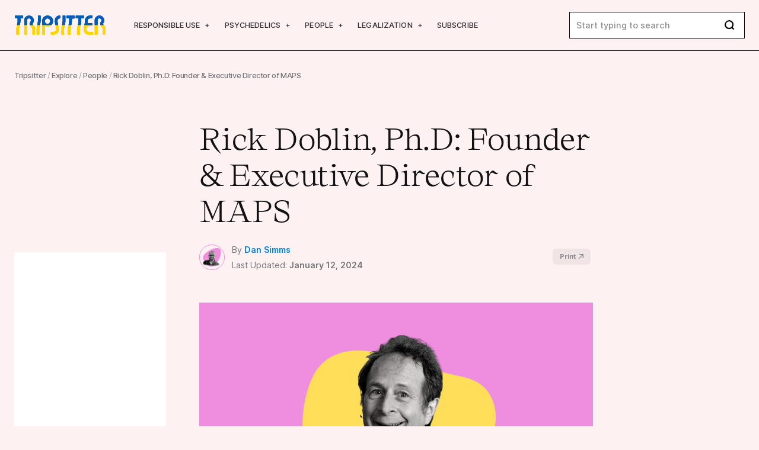

--- FILE ---
content_type: text/html; charset=UTF-8
request_url: https://tripsitter.com/people/rick-doblin/
body_size: 54622
content:

<!doctype html>

<!--[if IE 9]>
<html class="ie ie9" dir="ltr" lang="en-US">
<![endif]-->

<html dir="ltr" lang="en-US">
<head>
	<meta charset="UTF-8">
	<meta name="viewport" content="height=device-height, width=device-width, initial-scale=1, maximum-scale=1">
	<link rel="profile" href="https://gmpg.org/xfn/11">
	
	
		<!-- All in One SEO 4.3.2 - aioseo.com -->
		<meta name="description" content="Read about the life and work of Rick Doblin — one of the leading contributors to the modern re-emergence of psychedelics in science and medicine." />
		<meta name="robots" content="max-image-preview:large" />
		<link rel="canonical" href="https://tripsitter.com/people/rick-doblin/" />
		<meta name="generator" content="All in One SEO (AIOSEO) 4.3.2 " />
		<script type="application/ld+json" class="aioseo-schema">
			{"@context":"https:\/\/schema.org","@graph":[{"@type":"BlogPosting","@id":"https:\/\/tripsitter.com\/people\/rick-doblin\/#blogposting","name":"Rick Doblin, Ph.D: Founder & Executive Director of MAPS - Tripsitter","headline":"Rick Doblin, Ph.D: Founder &#038; Executive Director of MAPS","author":{"@id":"https:\/\/tripsitter.com\/author\/dan-simms\/#author"},"publisher":{"@id":"https:\/\/tripsitter.com\/#organization"},"image":{"@type":"ImageObject","url":"https:\/\/tripsitter.com\/wp-content\/uploads\/rick-doblin-bio.png","width":800,"height":800},"datePublished":"2022-08-30T17:33:17+00:00","dateModified":"2024-01-12T21:35:13+00:00","inLanguage":"en-US","mainEntityOfPage":{"@id":"https:\/\/tripsitter.com\/people\/rick-doblin\/#webpage"},"isPartOf":{"@id":"https:\/\/tripsitter.com\/people\/rick-doblin\/#webpage"},"articleSection":"People"},{"@type":"BreadcrumbList","@id":"https:\/\/tripsitter.com\/people\/rick-doblin\/#breadcrumblist","itemListElement":[{"@type":"ListItem","@id":"https:\/\/tripsitter.com\/#listItem","position":1,"item":{"@type":"WebPage","@id":"https:\/\/tripsitter.com\/","name":"Home","description":"Welcome to Trip Sitter We advocate for the safe and responsible use of psychedelics. We believe psychedelics are a valuable tool for self-growth, mind expansion, and mental health \u2014 when used responsibly. Education is a key aspect of using these substances effectively. Our guides are designed to provide accurate, up to date information on the use","url":"https:\/\/tripsitter.com\/"},"nextItem":"https:\/\/tripsitter.com\/people\/rick-doblin\/#listItem"},{"@type":"ListItem","@id":"https:\/\/tripsitter.com\/people\/rick-doblin\/#listItem","position":2,"item":{"@type":"WebPage","@id":"https:\/\/tripsitter.com\/people\/rick-doblin\/","name":"Rick Doblin, Ph.D: Founder & Executive Director of MAPS","description":"Read about the life and work of Rick Doblin \u2014 one of the leading contributors to the modern re-emergence of psychedelics in science and medicine.","url":"https:\/\/tripsitter.com\/people\/rick-doblin\/"},"previousItem":"https:\/\/tripsitter.com\/#listItem"}]},{"@type":"Organization","@id":"https:\/\/tripsitter.com\/#organization","name":"Tripsitter","url":"https:\/\/tripsitter.com\/"},{"@type":"Person","@id":"https:\/\/tripsitter.com\/author\/dan-simms\/#author","url":"https:\/\/tripsitter.com\/author\/dan-simms\/","name":"Dan Simms","image":{"@type":"ImageObject","@id":"https:\/\/tripsitter.com\/people\/rick-doblin\/#authorImage","url":"https:\/\/secure.gravatar.com\/avatar\/42170cd484615f8795cbf5d3f99868d3?s=96&d=mm&r=g","width":96,"height":96,"caption":"Dan Simms"}},{"@type":"WebPage","@id":"https:\/\/tripsitter.com\/people\/rick-doblin\/#webpage","url":"https:\/\/tripsitter.com\/people\/rick-doblin\/","name":"Rick Doblin, Ph.D: Founder & Executive Director of MAPS - Tripsitter","description":"Read about the life and work of Rick Doblin \u2014 one of the leading contributors to the modern re-emergence of psychedelics in science and medicine.","inLanguage":"en-US","isPartOf":{"@id":"https:\/\/tripsitter.com\/#website"},"breadcrumb":{"@id":"https:\/\/tripsitter.com\/people\/rick-doblin\/#breadcrumblist"},"author":{"@id":"https:\/\/tripsitter.com\/author\/dan-simms\/#author"},"creator":{"@id":"https:\/\/tripsitter.com\/author\/dan-simms\/#author"},"image":{"@type":"ImageObject","url":"https:\/\/tripsitter.com\/wp-content\/uploads\/rick-doblin-bio.png","@id":"https:\/\/tripsitter.com\/#mainImage","width":800,"height":800},"primaryImageOfPage":{"@id":"https:\/\/tripsitter.com\/people\/rick-doblin\/#mainImage"},"datePublished":"2022-08-30T17:33:17+00:00","dateModified":"2024-01-12T21:35:13+00:00"},{"@type":"WebSite","@id":"https:\/\/tripsitter.com\/#website","url":"https:\/\/tripsitter.com\/","name":"Tripsitter","description":"Your guide to the responsible use of mind-expanding substances","inLanguage":"en-US","publisher":{"@id":"https:\/\/tripsitter.com\/#organization"}}]}
		</script>
		<!-- All in One SEO -->


	<!-- This site is optimized with the Yoast SEO plugin v21.8.1 - https://yoast.com/wordpress/plugins/seo/ -->
	<title>Rick Doblin, Ph.D: Founder &amp; Executive Director of MAPS - Tripsitter</title><style id="perfmatters-used-css">:root{--font:"ts",Times,serif;--font-sans:"ts sans",Arial,Helvetica,sans-serif;--font-serif:"ts serif",Times,serif;--font-size:1em;--line-height:1.45;--line-height-heading:1.2;--single-width:680px;--c-white:#fff;--c-black:#000;--c-beige:#fdf1f2;--c-lightpurple:#e9e8fa;--c-lightgreen:#f1fcf0;--c-yellow:#fffeee;--c-green:#69db91;--c-pink:#ef8edf;--c-pink-hover:#fd77e7;--c-red:#ff2835;--c-orange:#f1b254;--c-orangered:#ff7f6d;--c-purple:#a066ff;--c-blue:#b3fbfe;--c-deepblue:#0283e1;--c-light:#fefefe;--c-heading:#121212;--c-text:#303030;--c-text-grey:#5e5e5e;--c-intro:#757575;--c-lightpink:#e7dadb;--c-palepink:#a97f82;--c-leo1:#8c8c8c;--c-leo2:#f9f9f9;--border:1px solid var(--c-black);--border-radius-xs:.5rem;--border-radius-sm:.6rem;--border-radius-md:1.1rem;--border-radius-lg:1.65rem;--transition:.1s linear;--header:57px;--topbar:35px;--input:37px;--admin-bar:0px;}@media all and (min-width:1024px){:root{--font-size:1.05em;--header:85px;--input:45px;}}html{-webkit-box-sizing:border-box;-moz-box-sizing:border-box;box-sizing:border-box;scroll-behavior:smooth;-webkit-tap-highlight-color:transparent;}*{-webkit-font-smoothing:antialiased;-moz-osx-font-smoothing:grayscale;}*,::after,::before{-webkit-box-sizing:border-box;-moz-box-sizing:border-box;box-sizing:border-box;}body{overflow-x:hidden;overflow-anchor:none;background:var(--c-beige);}a{text-decoration:none;}a:hover,button:hover{cursor:pointer;}a,a:active,a:focus,a:hover{outline:0;}a::-moz-focus-inner,button::-moz-focus-inner,input::-moz-focus-inner{border:0;}img,picture{display:block;max-width:100%;height:auto;}input[type=number]::-webkit-inner-spin-button,input[type=number]::-webkit-outer-spin-button{-webkit-appearance:none;margin:0;}input:focus,textarea:focus{outline:0;}input[type=number]{-moz-appearance:textfield;}::-moz-selection{background:var(--c-pink);color:var(--c-black);}::selection{background:var(--c-pink);color:var(--c-black);}::-moz-selection{background:var(--c-pink);color:var(--c-black);}@font-face{font-family:ts;src:url("https://tripsitter.com/wp-content/themes/tripsitter/dist/css/../fonts/Chapter-Light.eot");src:url("https://tripsitter.com/wp-content/themes/tripsitter/dist/css/../fonts/Chapter-Light.eot?#iefix") format("embedded-opentype"),url("https://tripsitter.com/wp-content/themes/tripsitter/dist/css/../fonts/Chapter-Light.woff2") format("woff2"),url("https://tripsitter.com/wp-content/themes/tripsitter/dist/css/../fonts/Chapter-Light.woff") format("woff");font-weight:300;font-style:normal;font-display:swap;}@font-face{font-family:ts;src:url("https://tripsitter.com/wp-content/themes/tripsitter/dist/css/../fonts/Chapter-Regular.eot");src:url("https://tripsitter.com/wp-content/themes/tripsitter/dist/css/../fonts/Chapter-Regular.eot?#iefix") format("embedded-opentype"),url("https://tripsitter.com/wp-content/themes/tripsitter/dist/css/../fonts/Chapter-Regular.woff2") format("woff2"),url("https://tripsitter.com/wp-content/themes/tripsitter/dist/css/../fonts/Chapter-Regular.woff") format("woff");font-weight:400;font-style:normal;font-display:swap;}@font-face{font-family:ts;src:url("https://tripsitter.com/wp-content/themes/tripsitter/dist/css/../fonts/Chapter-Bold.eot");src:url("https://tripsitter.com/wp-content/themes/tripsitter/dist/css/../fonts/Chapter-Bold.eot?#iefix") format("embedded-opentype"),url("https://tripsitter.com/wp-content/themes/tripsitter/dist/css/../fonts/Chapter-Bold.woff2") format("woff2"),url("https://tripsitter.com/wp-content/themes/tripsitter/dist/css/../fonts/Chapter-Bold.woff") format("woff");font-weight:700;font-style:normal;font-display:swap;}@font-face{font-family:"ts sans";font-style:normal;font-weight:300;font-display:swap;src:url("https://fonts.gstatic.com/s/inter/v12/UcC73FwrK3iLTeHuS_fvQtMwCp50KnMa25L7W0Q5n-wU.woff2") format("woff2");unicode-range:U+0100-024F,U+0259,U+1E00-1EFF,U+2020,U+20A0-20AB,U+20AD-20CF,U+2113,U+2C60-2C7F,U+A720-A7FF;}@font-face{font-family:"ts sans";font-style:normal;font-weight:300;font-display:swap;src:url("https://fonts.gstatic.com/s/inter/v12/UcC73FwrK3iLTeHuS_fvQtMwCp50KnMa1ZL7W0Q5nw.woff2") format("woff2");unicode-range:U+0000-00FF,U+0131,U+0152-0153,U+02BB-02BC,U+02C6,U+02DA,U+02DC,U+2000-206F,U+2074,U+20AC,U+2122,U+2191,U+2193,U+2212,U+2215,U+FEFF,U+FFFD;}@font-face{font-family:"ts sans";font-style:normal;font-weight:400;font-display:swap;src:url("https://fonts.gstatic.com/s/inter/v12/UcC73FwrK3iLTeHuS_fvQtMwCp50KnMa25L7W0Q5n-wU.woff2") format("woff2");unicode-range:U+0100-024F,U+0259,U+1E00-1EFF,U+2020,U+20A0-20AB,U+20AD-20CF,U+2113,U+2C60-2C7F,U+A720-A7FF;}@font-face{font-family:"ts sans";font-style:normal;font-weight:400;font-display:swap;src:url("https://fonts.gstatic.com/s/inter/v12/UcC73FwrK3iLTeHuS_fvQtMwCp50KnMa1ZL7W0Q5nw.woff2") format("woff2");unicode-range:U+0000-00FF,U+0131,U+0152-0153,U+02BB-02BC,U+02C6,U+02DA,U+02DC,U+2000-206F,U+2074,U+20AC,U+2122,U+2191,U+2193,U+2212,U+2215,U+FEFF,U+FFFD;}@font-face{font-family:"ts sans";font-style:normal;font-weight:500;font-display:swap;src:url("https://fonts.gstatic.com/s/inter/v12/UcC73FwrK3iLTeHuS_fvQtMwCp50KnMa25L7W0Q5n-wU.woff2") format("woff2");unicode-range:U+0100-024F,U+0259,U+1E00-1EFF,U+2020,U+20A0-20AB,U+20AD-20CF,U+2113,U+2C60-2C7F,U+A720-A7FF;}@font-face{font-family:"ts sans";font-style:normal;font-weight:500;font-display:swap;src:url("https://fonts.gstatic.com/s/inter/v12/UcC73FwrK3iLTeHuS_fvQtMwCp50KnMa1ZL7W0Q5nw.woff2") format("woff2");unicode-range:U+0000-00FF,U+0131,U+0152-0153,U+02BB-02BC,U+02C6,U+02DA,U+02DC,U+2000-206F,U+2074,U+20AC,U+2122,U+2191,U+2193,U+2212,U+2215,U+FEFF,U+FFFD;}@font-face{font-family:"ts sans";font-style:normal;font-weight:600;font-display:swap;src:url("https://fonts.gstatic.com/s/inter/v12/UcC73FwrK3iLTeHuS_fvQtMwCp50KnMa25L7W0Q5n-wU.woff2") format("woff2");unicode-range:U+0100-024F,U+0259,U+1E00-1EFF,U+2020,U+20A0-20AB,U+20AD-20CF,U+2113,U+2C60-2C7F,U+A720-A7FF;}@font-face{font-family:"ts sans";font-style:normal;font-weight:600;font-display:swap;src:url("https://fonts.gstatic.com/s/inter/v12/UcC73FwrK3iLTeHuS_fvQtMwCp50KnMa1ZL7W0Q5nw.woff2") format("woff2");unicode-range:U+0000-00FF,U+0131,U+0152-0153,U+02BB-02BC,U+02C6,U+02DA,U+02DC,U+2000-206F,U+2074,U+20AC,U+2122,U+2191,U+2193,U+2212,U+2215,U+FEFF,U+FFFD;}@font-face{font-family:"ts sans";font-style:normal;font-weight:700;font-display:swap;src:url("https://fonts.gstatic.com/s/inter/v12/UcC73FwrK3iLTeHuS_fvQtMwCp50KnMa25L7W0Q5n-wU.woff2") format("woff2");unicode-range:U+0100-024F,U+0259,U+1E00-1EFF,U+2020,U+20A0-20AB,U+20AD-20CF,U+2113,U+2C60-2C7F,U+A720-A7FF;}@font-face{font-family:"ts sans";font-style:normal;font-weight:700;font-display:swap;src:url("https://fonts.gstatic.com/s/inter/v12/UcC73FwrK3iLTeHuS_fvQtMwCp50KnMa1ZL7W0Q5nw.woff2") format("woff2");unicode-range:U+0000-00FF,U+0131,U+0152-0153,U+02BB-02BC,U+02C6,U+02DA,U+02DC,U+2000-206F,U+2074,U+20AC,U+2122,U+2191,U+2193,U+2212,U+2215,U+FEFF,U+FFFD;}@font-face{font-family:"ts serif";font-style:italic;font-weight:400;font-display:swap;src:url("https://fonts.gstatic.com/s/lora/v17/0QIhMX1D_JOuMw_LL_tLtfOm84TX.woff2") format("woff2");unicode-range:U+0100-024F,U+0259,U+1E00-1EFF,U+2020,U+20A0-20AB,U+20AD-20CF,U+2113,U+2C60-2C7F,U+A720-A7FF;}@font-face{font-family:"ts serif";font-style:italic;font-weight:400;font-display:swap;src:url("https://fonts.gstatic.com/s/lora/v17/0QIhMX1D_JOuMw_LIftLtfOm8w.woff2") format("woff2");unicode-range:U+0000-00FF,U+0131,U+0152-0153,U+02BB-02BC,U+02C6,U+02DA,U+02DC,U+2000-206F,U+2074,U+20AC,U+2122,U+2191,U+2193,U+2212,U+2215,U+FEFF,U+FFFD;}@font-face{font-family:"ts serif";font-style:italic;font-weight:500;font-display:swap;src:url("https://fonts.gstatic.com/s/lora/v17/0QIhMX1D_JOuMw_LL_tLtfOm84TX.woff2") format("woff2");unicode-range:U+0100-024F,U+0259,U+1E00-1EFF,U+2020,U+20A0-20AB,U+20AD-20CF,U+2113,U+2C60-2C7F,U+A720-A7FF;}@font-face{font-family:"ts serif";font-style:italic;font-weight:500;font-display:swap;src:url("https://fonts.gstatic.com/s/lora/v17/0QIhMX1D_JOuMw_LIftLtfOm8w.woff2") format("woff2");unicode-range:U+0000-00FF,U+0131,U+0152-0153,U+02BB-02BC,U+02C6,U+02DA,U+02DC,U+2000-206F,U+2074,U+20AC,U+2122,U+2191,U+2193,U+2212,U+2215,U+FEFF,U+FFFD;}@font-face{font-family:"ts serif";font-style:italic;font-weight:600;font-display:swap;src:url("https://fonts.gstatic.com/s/lora/v17/0QIhMX1D_JOuMw_LL_tLtfOm84TX.woff2") format("woff2");unicode-range:U+0100-024F,U+0259,U+1E00-1EFF,U+2020,U+20A0-20AB,U+20AD-20CF,U+2113,U+2C60-2C7F,U+A720-A7FF;}@font-face{font-family:"ts serif";font-style:italic;font-weight:600;font-display:swap;src:url("https://fonts.gstatic.com/s/lora/v17/0QIhMX1D_JOuMw_LIftLtfOm8w.woff2") format("woff2");unicode-range:U+0000-00FF,U+0131,U+0152-0153,U+02BB-02BC,U+02C6,U+02DA,U+02DC,U+2000-206F,U+2074,U+20AC,U+2122,U+2191,U+2193,U+2212,U+2215,U+FEFF,U+FFFD;}@font-face{font-family:"ts serif";font-style:italic;font-weight:700;font-display:swap;src:url("https://fonts.gstatic.com/s/lora/v17/0QIhMX1D_JOuMw_LL_tLtfOm84TX.woff2") format("woff2");unicode-range:U+0100-024F,U+0259,U+1E00-1EFF,U+2020,U+20A0-20AB,U+20AD-20CF,U+2113,U+2C60-2C7F,U+A720-A7FF;}@font-face{font-family:"ts serif";font-style:italic;font-weight:700;font-display:swap;src:url("https://fonts.gstatic.com/s/lora/v17/0QIhMX1D_JOuMw_LIftLtfOm8w.woff2") format("woff2");unicode-range:U+0000-00FF,U+0131,U+0152-0153,U+02BB-02BC,U+02C6,U+02DA,U+02DC,U+2000-206F,U+2074,U+20AC,U+2122,U+2191,U+2193,U+2212,U+2215,U+FEFF,U+FFFD;}@font-face{font-family:"ts serif";font-style:normal;font-weight:400;font-display:swap;src:url("https://fonts.gstatic.com/s/lora/v17/0QIvMX1D_JOuMwT7I_FMl_GW8g.woff2") format("woff2");unicode-range:U+0100-024F,U+0259,U+1E00-1EFF,U+2020,U+20A0-20AB,U+20AD-20CF,U+2113,U+2C60-2C7F,U+A720-A7FF;}@font-face{font-family:"ts serif";font-style:normal;font-weight:400;font-display:swap;src:url("https://fonts.gstatic.com/s/lora/v17/0QIvMX1D_JOuMwr7I_FMl_E.woff2") format("woff2");unicode-range:U+0000-00FF,U+0131,U+0152-0153,U+02BB-02BC,U+02C6,U+02DA,U+02DC,U+2000-206F,U+2074,U+20AC,U+2122,U+2191,U+2193,U+2212,U+2215,U+FEFF,U+FFFD;}@font-face{font-family:"ts serif";font-style:normal;font-weight:500;font-display:swap;src:url("https://fonts.gstatic.com/s/lora/v17/0QIvMX1D_JOuMwT7I_FMl_GW8g.woff2") format("woff2");unicode-range:U+0100-024F,U+0259,U+1E00-1EFF,U+2020,U+20A0-20AB,U+20AD-20CF,U+2113,U+2C60-2C7F,U+A720-A7FF;}@font-face{font-family:"ts serif";font-style:normal;font-weight:500;font-display:swap;src:url("https://fonts.gstatic.com/s/lora/v17/0QIvMX1D_JOuMwr7I_FMl_E.woff2") format("woff2");unicode-range:U+0000-00FF,U+0131,U+0152-0153,U+02BB-02BC,U+02C6,U+02DA,U+02DC,U+2000-206F,U+2074,U+20AC,U+2122,U+2191,U+2193,U+2212,U+2215,U+FEFF,U+FFFD;}@font-face{font-family:"ts serif";font-style:normal;font-weight:600;font-display:swap;src:url("https://fonts.gstatic.com/s/lora/v17/0QIvMX1D_JOuMwT7I_FMl_GW8g.woff2") format("woff2");unicode-range:U+0100-024F,U+0259,U+1E00-1EFF,U+2020,U+20A0-20AB,U+20AD-20CF,U+2113,U+2C60-2C7F,U+A720-A7FF;}@font-face{font-family:"ts serif";font-style:normal;font-weight:600;font-display:swap;src:url("https://fonts.gstatic.com/s/lora/v17/0QIvMX1D_JOuMwr7I_FMl_E.woff2") format("woff2");unicode-range:U+0000-00FF,U+0131,U+0152-0153,U+02BB-02BC,U+02C6,U+02DA,U+02DC,U+2000-206F,U+2074,U+20AC,U+2122,U+2191,U+2193,U+2212,U+2215,U+FEFF,U+FFFD;}@font-face{font-family:"ts serif";font-style:normal;font-weight:700;font-display:swap;src:url("https://fonts.gstatic.com/s/lora/v17/0QIvMX1D_JOuMwT7I_FMl_GW8g.woff2") format("woff2");unicode-range:U+0100-024F,U+0259,U+1E00-1EFF,U+2020,U+20A0-20AB,U+20AD-20CF,U+2113,U+2C60-2C7F,U+A720-A7FF;}@font-face{font-family:"ts serif";font-style:normal;font-weight:700;font-display:swap;src:url("https://fonts.gstatic.com/s/lora/v17/0QIvMX1D_JOuMwr7I_FMl_E.woff2") format("woff2");unicode-range:U+0000-00FF,U+0131,U+0152-0153,U+02BB-02BC,U+02C6,U+02DA,U+02DC,U+2000-206F,U+2074,U+20AC,U+2122,U+2191,U+2193,U+2212,U+2215,U+FEFF,U+FFFD;}html{font-size:100%;}body{font-size:var(--font-size);line-height:var(--line-height);font-family:var(--font-sans);color:var(--c-text);}p{margin-top:0;margin-bottom:1.5em;}a{color:var(--c-pink);-webkit-transition:var(--transition);-o-transition:var(--transition);-moz-transition:var(--transition);transition:var(--transition);}h1,h2,h3,h4,h5,h6{font-family:var(--font);color:var(--c-heading);margin:1.2em 0 .75em;line-height:var(--line-height-heading);font-weight:400;}h1{font-size:1.75em;}@media all and (min-width:768px){h1{font-size:2.235em;}}h2{font-size:1.5625em;}@media all and (min-width:768px){h2{font-size:2em;}}h3{font-size:1.375em;}@media all and (min-width:768px){h3{font-size:1.8em;}}h4{font-size:1.1875em;}@media all and (min-width:768px){h4{font-size:1.647em;}}h5{font-size:1.1em;}@media all and (min-width:768px){h5{font-size:1.25em;}}#content{font-family:var(--font-serif);line-height:1.578;}#content a:not(.wp-block-button__link):not(.btn){color:var(--c-black);position:relative;z-index:1;-webkit-box-shadow:0 0 rgba(0,0,0,0),0 0 rgba(0,0,0,0),inset 0 -1.5px 0 0 var(--c-pink-hover);-moz-box-shadow:0 0 rgba(0,0,0,0),0 0 rgba(0,0,0,0),inset 0 -1.5px 0 0 var(--c-pink-hover);box-shadow:0 0 rgba(0,0,0,0),0 0 rgba(0,0,0,0),inset 0 -1.5px 0 0 var(--c-pink-hover);}#content a:not(.wp-block-button__link):not(.btn):active,#content a:not(.wp-block-button__link):not(.btn):hover{-webkit-box-shadow:0 0 rgba(0,0,0,0),0 0 rgba(0,0,0,0),inset 0 -.5em 0 0 rgba(253,119,231,.75);-moz-box-shadow:0 0 rgba(0,0,0,0),0 0 rgba(0,0,0,0),inset 0 -.5em 0 0 rgba(253,119,231,.75);box-shadow:0 0 rgba(0,0,0,0),0 0 rgba(0,0,0,0),inset 0 -.5em 0 0 rgba(253,119,231,.75);}#content ul{margin-bottom:1rem;padding-left:1.5rem;}#content ol{margin-bottom:1rem;padding-left:2.5rem;}#content ul{line-height:1.4;}#content ul li{margin-bottom:.25rem;padding-left:.5rem;}#content ol li{margin-bottom:.5rem;}#content ol li,#content ul li{word-break:break-word;}#content ul li::marker{color:var(--c-pink);font-size:1.05em;}.single--content>p:first-child:first-letter{font-family:var(--font);font-weight:300;font-size:5.6875em;line-height:.6;float:left;padding-top:7px;padding-right:10px;}html[amp] body{font-size:1.05rem;}@media all and (min-width:768px){html[amp] body{font-size:1.1rem;}}html[amp] h1{font-size:1.75em;}@media all and (min-width:768px){html[amp] h1{font-size:2.235em;}}html[amp] h1.single--header-title{font-size:2.1em;}@media all and (min-width:768px){html[amp] h1.single--header-title{font-size:2.90523125em;}}html[amp] h2{font-size:1.5625em;}@media all and (min-width:768px){html[amp] h2{font-size:2em;}}html[amp] h3{font-size:1.375em;}@media all and (min-width:768px){html[amp] h3{font-size:1.8em;}}html[amp] h4{font-size:1.1875em;}@media all and (min-width:768px){html[amp] h4{font-size:1.647em;}}html[amp] h5{font-size:1.1em;}@media all and (min-width:768px){html[amp] h5{font-size:1.25em;}}html[amp] div.single--header-intro *{font-size:1.1rem;}html{line-height:1.15;-webkit-text-size-adjust:100%;}html *{-webkit-tap-highlight-color:transparent;}body{margin:0;}hr{-webkit-box-sizing:content-box;-moz-box-sizing:content-box;box-sizing:content-box;height:0;overflow:visible;}a{background-color:transparent;}b,strong{font-weight:bolder;}img,picture{border-style:none;}button,input,optgroup,select,textarea{font-family:inherit;font-size:100%;line-height:1.15;margin:0;}button,input{overflow:visible;-webkit-appearance:none;}button,select{text-transform:none;}[type=button],[type=reset],[type=submit],button{-webkit-appearance:button;}[type=button]::-moz-focus-inner,[type=reset]::-moz-focus-inner,[type=submit]::-moz-focus-inner,button::-moz-focus-inner{border-style:none;padding:0;}[type=button]:-moz-focusring,[type=reset]:-moz-focusring,[type=submit]:-moz-focusring,button:-moz-focusring{outline:1px dotted ButtonText;}[type=checkbox],[type=radio]{-webkit-box-sizing:border-box;-moz-box-sizing:border-box;box-sizing:border-box;padding:0;}[type=number]::-webkit-inner-spin-button,[type=number]::-webkit-outer-spin-button{height:auto;}[type=search]{-webkit-appearance:textfield;outline-offset:-2px;}[type=search]::-webkit-search-decoration{-webkit-appearance:none;}input[type=search]::-webkit-search-cancel-button{-webkit-appearance:none;}::-webkit-file-upload-button{-webkit-appearance:button;font:inherit;}[hidden]{display:none;}.mb-4{margin-bottom:1rem;}.aligncenter,.aligncenter img{clear:both;display:block;margin:0 auto;}.wp-block-embed{margin-left:0;margin-right:0;}.wp-block-embed iframe{width:100%;max-width:var(--wp--style--global--content-size);}.wp-block-embed.wp-block-embed-datawrapper .wp-block-embed__wrapper{width:100%;}.size-auto,.size-full,.size-large,.size-medium,.size-thumbnail{max-width:100%;height:auto;}figure{width:100% !important;margin-left:0;margin-right:0;}#ts-references h2{position:relative;}#ts-references ol{font-size:.9em;}html:not([amp]) #ts-references ol li:nth-child(n+4){display:none;opacity:0;-webkit-animation:fade-in .2s linear;-moz-animation:fade-in .2s linear;-o-animation:fade-in .2s linear;animation:fade-in .2s linear;}@-webkit-keyframes fade-in{from{opacity:0;}to{opacity:1;}}@-moz-keyframes fade-in{from{opacity:0;}to{opacity:1;}}@-o-keyframes fade-in{from{opacity:0;}to{opacity:1;}}@keyframes fade-in{from{opacity:0;}to{opacity:1;}}.row{-webkit-box-sizing:border-box;-moz-box-sizing:border-box;box-sizing:border-box;display:-webkit-box;display:-webkit-flex;display:-moz-box;display:-ms-flexbox;display:flex;-webkit-box-flex:0;-webkit-flex:0 1 auto;-moz-box-flex:0;-ms-flex:0 1 auto;flex:0 1 auto;-webkit-box-orient:horizontal;-webkit-box-direction:normal;-webkit-flex-direction:row;-moz-box-orient:horizontal;-moz-box-direction:normal;-ms-flex-direction:row;flex-direction:row;-webkit-flex-wrap:wrap;-ms-flex-wrap:wrap;flex-wrap:wrap;}.col-xs,.col-xs-1,.col-xs-10,.col-xs-11,.col-xs-12,.col-xs-2,.col-xs-3,.col-xs-4,.col-xs-5,.col-xs-6,.col-xs-7,.col-xs-8,.col-xs-9,.col-xs-offset-0,.col-xs-offset-1,.col-xs-offset-10,.col-xs-offset-11,.col-xs-offset-12,.col-xs-offset-2,.col-xs-offset-3,.col-xs-offset-4,.col-xs-offset-5,.col-xs-offset-6,.col-xs-offset-7,.col-xs-offset-8,.col-xs-offset-9{-webkit-box-sizing:border-box;-moz-box-sizing:border-box;box-sizing:border-box;-webkit-box-flex:0;-webkit-flex:0 0 auto;-moz-box-flex:0;-ms-flex:0 0 auto;flex:0 0 auto;padding-right:.5rem;padding-left:.5rem;}.col-xs{-webkit-box-flex:1;-webkit-flex-grow:1;-moz-box-flex:1;-ms-flex-positive:1;flex-grow:1;-webkit-flex-basis:0;-ms-flex-preferred-size:0;flex-basis:0;max-width:100%;}.col-xs-6{-webkit-flex-basis:50%;-ms-flex-preferred-size:50%;flex-basis:50%;max-width:50%;}.col-xs-8{-webkit-flex-basis:66.66666667%;-ms-flex-preferred-size:66.66666667%;flex-basis:66.66666667%;max-width:66.66666667%;}.col-xs-12{-webkit-flex-basis:100%;-ms-flex-preferred-size:100%;flex-basis:100%;max-width:100%;}.start-xs{-webkit-box-pack:start;-ms-flex-pack:start;-webkit-justify-content:flex-start;-moz-box-pack:start;justify-content:flex-start;text-align:start;}.top-xs{-webkit-box-align:start;-ms-flex-align:start;-webkit-align-items:flex-start;-moz-box-align:start;align-items:flex-start;}.middle-xs{-webkit-box-align:center;-ms-flex-align:center;-webkit-align-items:center;-moz-box-align:center;align-items:center;}.between-xs{-webkit-box-pack:justify;-ms-flex-pack:justify;-webkit-justify-content:space-between;-moz-box-pack:justify;justify-content:space-between;}@media only screen and (min-width:48em){.container{width:49rem;}.col-sm,.col-sm-1,.col-sm-10,.col-sm-11,.col-sm-12,.col-sm-2,.col-sm-3,.col-sm-4,.col-sm-5,.col-sm-6,.col-sm-7,.col-sm-8,.col-sm-9,.col-sm-offset-0,.col-sm-offset-1,.col-sm-offset-10,.col-sm-offset-11,.col-sm-offset-12,.col-sm-offset-2,.col-sm-offset-3,.col-sm-offset-4,.col-sm-offset-5,.col-sm-offset-6,.col-sm-offset-7,.col-sm-offset-8,.col-sm-offset-9{-webkit-box-sizing:border-box;-moz-box-sizing:border-box;box-sizing:border-box;-webkit-box-flex:0;-ms-flex:0 0 auto;-webkit-flex:0 0 auto;-moz-box-flex:0;flex:0 0 auto;padding-right:.5rem;padding-left:.5rem;}.col-sm{-webkit-box-flex:1;-ms-flex-positive:1;-webkit-flex-grow:1;-moz-box-flex:1;flex-grow:1;-ms-flex-preferred-size:0;-webkit-flex-basis:0;flex-basis:0;max-width:100%;}.col-sm-3{-ms-flex-preferred-size:25%;-webkit-flex-basis:25%;flex-basis:25%;max-width:25%;}.col-sm-4{-ms-flex-preferred-size:33.33333333%;-webkit-flex-basis:33.33333333%;flex-basis:33.33333333%;max-width:33.33333333%;}.col-sm-9{-ms-flex-preferred-size:75%;-webkit-flex-basis:75%;flex-basis:75%;max-width:75%;}}@media only screen and (min-width:64em){.container{width:65rem;}.col-md,.col-md-1,.col-md-10,.col-md-11,.col-md-12,.col-md-2,.col-md-3,.col-md-4,.col-md-5,.col-md-6,.col-md-7,.col-md-8,.col-md-9,.col-md-offset-0,.col-md-offset-1,.col-md-offset-10,.col-md-offset-11,.col-md-offset-12,.col-md-offset-2,.col-md-offset-3,.col-md-offset-4,.col-md-offset-5,.col-md-offset-6,.col-md-offset-7,.col-md-offset-8,.col-md-offset-9{-webkit-box-sizing:border-box;-moz-box-sizing:border-box;box-sizing:border-box;-webkit-box-flex:0;-ms-flex:0 0 auto;-webkit-flex:0 0 auto;-moz-box-flex:0;flex:0 0 auto;padding-right:.5rem;padding-left:.5rem;}.col-md{-webkit-box-flex:1;-ms-flex-positive:1;-webkit-flex-grow:1;-moz-box-flex:1;flex-grow:1;-ms-flex-preferred-size:0;-webkit-flex-basis:0;flex-basis:0;max-width:100%;}.col-md-6{-ms-flex-preferred-size:50%;-webkit-flex-basis:50%;flex-basis:50%;max-width:50%;}.col-md-11{-ms-flex-preferred-size:91.66666667%;-webkit-flex-basis:91.66666667%;flex-basis:91.66666667%;max-width:91.66666667%;}}@media only screen and (min-width:75em){.container{width:76rem;}.col-lg,.col-lg-1,.col-lg-10,.col-lg-11,.col-lg-12,.col-lg-2,.col-lg-3,.col-lg-4,.col-lg-5,.col-lg-6,.col-lg-7,.col-lg-8,.col-lg-9,.col-lg-offset-0,.col-lg-offset-1,.col-lg-offset-10,.col-lg-offset-11,.col-lg-offset-12,.col-lg-offset-2,.col-lg-offset-3,.col-lg-offset-4,.col-lg-offset-5,.col-lg-offset-6,.col-lg-offset-7,.col-lg-offset-8,.col-lg-offset-9{-webkit-box-sizing:border-box;-moz-box-sizing:border-box;box-sizing:border-box;-webkit-box-flex:0;-ms-flex:0 0 auto;-webkit-flex:0 0 auto;-moz-box-flex:0;flex:0 0 auto;padding-right:.5rem;padding-left:.5rem;}.col-lg-3{-ms-flex-preferred-size:25%;-webkit-flex-basis:25%;flex-basis:25%;max-width:25%;}.col-lg-7{-ms-flex-preferred-size:58.33333333%;-webkit-flex-basis:58.33333333%;flex-basis:58.33333333%;max-width:58.33333333%;}}.col-0{padding-left:0;padding-right:0;}.container{max-width:-webkit-calc(1275px + 1rem * 2);max-width:-moz-calc(1275px + 1rem * 2);max-width:calc(1275px + 1rem * 2);margin-left:auto;margin-right:auto;padding-left:1rem;padding-right:1rem;width:100%;}#content{overflow-x:hidden;}#site-header{position:relative;border-bottom:var(--border);width:100%;z-index:999;}#site-header .h{--logo-width:123px;height:var(--header);padding-top:1rem;padding-bottom:1rem;-webkit-align-content:center;-ms-flex-line-pack:center;align-content:center;}#site-header .h .h--logo{z-index:3;}#site-header .h .h--logo img,#site-header .h .h--logo svg{width:var(--logo-width);height:100%;display:block;}#site-header .h .h--toggle{-webkit-box-flex:0;-webkit-flex:0 auto;-moz-box-flex:0;-ms-flex:0 auto;flex:0 auto;line-height:0;z-index:3;}#site-header .h .h--toggle .toggle{width:21px;height:18px;display:inline-block;position:relative;cursor:pointer;}#site-header .h .h--toggle span{display:block;position:absolute;height:2px;width:21px;background:var(--c-black);-webkit-border-radius:5px;-moz-border-radius:5px;border-radius:5px;opacity:1;left:50%;top:50%;-webkit-transform:rotate(0) translateY(-50%) translateX(-50%);-moz-transform:rotate(0) translateY(-50%) translateX(-50%);-ms-transform:rotate(0) translateY(-50%) translateX(-50%);-o-transform:rotate(0) translateY(-50%) translateX(-50%);transform:rotate(0) translateY(-50%) translateX(-50%);}#site-header .h .h--toggle span:nth-child(1){margin-top:-7px;-webkit-transform-origin:left center;-moz-transform-origin:left center;-ms-transform-origin:left center;-o-transform-origin:left center;transform-origin:left center;}#site-header .h .h--toggle span:nth-child(2){-webkit-transform-origin:left center;-moz-transform-origin:left center;-ms-transform-origin:left center;-o-transform-origin:left center;transform-origin:left center;}#site-header .h .h--toggle span:nth-child(3){margin-top:7px;-webkit-transform-origin:left center;-moz-transform-origin:left center;-ms-transform-origin:left center;-o-transform-origin:left center;transform-origin:left center;}#site-header .h .h--nav{z-index:2;position:fixed;top:var(--admin-bar);left:0;width:100%;height:-webkit-calc(100vh - var(--admin-bar));height:-moz-calc(100vh - var(--admin-bar));height:calc(100vh - var(--admin-bar));-webkit-transform-origin:left;-moz-transform-origin:left;-ms-transform-origin:left;-o-transform-origin:left;transform-origin:left;-webkit-transform:translate(-100%,0);-moz-transform:translate(-100%,0);-ms-transform:translate(-100%,0);-o-transform:translate(-100%,0);transform:translate(-100%,0);-webkit-transition-duration:.3s;-moz-transition-duration:.3s;-o-transition-duration:.3s;transition-duration:.3s;background:var(--c-beige);padding:0;}#site-header .h .h--nav ul.menu{--menu-color:var(--c-beige);list-style-type:none;padding:0;width:100%;position:relative;top:var(--header);height:-webkit-calc(100% - var(--header));height:-moz-calc(100% - var(--header));height:calc(100% - var(--header));overflow-y:auto;margin-top:0;margin-bottom:0;}#site-header .h .h--nav ul.menu li a{display:inline-block;font-family:var(--font-sans);width:100%;color:var(--c-text);text-decoration:none;}#site-header .h .h--nav ul.menu>li:first-child{margin-top:2rem;}#site-header .h .h--nav ul.menu>li>a{padding:.5rem 1.5rem;font-size:1rem;font-weight:500;letter-spacing:.01em;text-transform:uppercase;}#site-header .h .h--nav ul.menu>li.menu-item-has-children>ul.sub-menu>li>a{font-weight:600;}#site-header .h .h--nav ul.menu li.menu-item-has-children>a{position:relative;}#site-header .h .h--nav ul.menu li.menu-item-has-children>a:after{content:"";background:url("data:image/svg+xml,%3Csvg xmlns=\"http%3A%2F%2Fwww.w3.org%2F2000%2Fsvg\" width=\"16\" height=\"16\" preserveAspectRatio=\"xMidYMid meet\" viewBox=\"0 0 512 512\"%3E%3Cpath fill=\"black\" d=\"m359.873 121.377l-22.627 22.627l95.997 95.997H16v32.001h417.24l-95.994 95.994l22.627 22.627L494.498 256L359.873 121.377z\"%2F%3E%3C%2Fsvg%3E");background-repeat:no-repeat;margin-left:.5rem;display:inline-block;width:1rem;height:1rem;position:absolute;top:50%;-webkit-transform:translateY(-50%);-moz-transform:translateY(-50%);-ms-transform:translateY(-50%);-o-transform:translateY(-50%);transform:translateY(-50%);}#site-header .h .h--nav ul.menu li.menu-item-has-children ul.sub-menu{display:none;list-style-type:none;padding:0 1.5rem 0 2rem;margin:1rem 0 1.5rem;}#site-header .h .h--nav ul.menu li.menu-item-has-children ul.sub-menu li a{font-size:.95rem;padding:.5rem 0;}#site-header .h .h--search-toggle{position:relative;text-align:right;top:3px;cursor:pointer;}#site-header .h .h--search-toggle span.icon-search{display:inline-block;width:18px;height:18px;background:url("https://tripsitter.com/wp-content/themes/tripsitter/dist/css/../images/search.svg") 100%/100% no-repeat;}#site-header .h .h--search{display:none;}#site-header .h .h--search form.search-form input{-webkit-border-radius:0;-moz-border-radius:0;border-radius:0;}@media all and (min-width:1024px){#site-header .h .h--nav{width:50vw;}#site-header .h .h--nav ul.menu{top:-webkit-calc(var(--header) + var(--topbar));top:-moz-calc(var(--header) + var(--topbar));top:calc(var(--header) + var(--topbar));}#site-header .h .h--search-toggle{display:none;}#site-header .h .h--search{display:block;}#site-header .h .h--search form.search-form{margin-top:0;margin-left:auto;}}@media all and (min-width:1200px){#site-header .h{--logo-width:155px;}#site-header .h .h--toggle{display:none;}#site-header .h .h--logo{-webkit-box-flex:0;-webkit-flex:0 0 auto;-moz-box-flex:0;-ms-flex:0 0 auto;flex:0 0 auto;}#site-header .h .h--nav{position:relative;top:0;height:auto;-webkit-transform:none;-moz-transform:none;-ms-transform:none;-o-transform:none;transform:none;background:0 0;padding:0 .5rem;}#site-header .h .h--nav ul.menu{top:0;-webkit-transform:none;-moz-transform:none;-ms-transform:none;-o-transform:none;transform:none;display:-webkit-box;display:-webkit-flex;display:-moz-box;display:-ms-flexbox;display:flex;-webkit-box-pack:start;-webkit-justify-content:flex-start;-moz-box-pack:start;-ms-flex-pack:start;justify-content:flex-start;-webkit-box-align:center;-webkit-align-items:center;-moz-box-align:center;-ms-flex-align:center;align-items:center;height:100%;overflow-y:initial;}#site-header .h .h--nav ul.menu li{-webkit-transform:none;-moz-transform:none;-ms-transform:none;-o-transform:none;transform:none;}#site-header .h .h--nav ul.menu li a{position:relative;padding:.5rem .75rem;font-size:.8rem;}#site-header .h .h--nav ul.menu>li:first-child{margin-top:0;}#site-header .h .h--nav ul.menu li.menu-item-has-children{position:relative;}#site-header .h .h--nav ul.menu li.menu-item-has-children>a:after{background:0 0;content:"+";position:relative;top:0;-webkit-transform:none;-moz-transform:none;-ms-transform:none;-o-transform:none;transform:none;width:auto;height:auto;}#site-header .h .h--nav ul.menu li.menu-item-has-children ul.sub-menu{padding:1rem 1.5rem;margin:0;position:absolute;background:var(--menu-color);border:var(--border);-webkit-border-radius:var(--border-radius-xs);-moz-border-radius:var(--border-radius-xs);border-radius:var(--border-radius-xs);left:20%;right:0;width:100%;z-index:99;top:90%;}#site-header .h .h--nav ul.menu li.menu-item-has-children ul.sub-menu li a{font-size:.9rem;font-weight:400;padding:.5rem 0;letter-spacing:-.02em;}#site-header .h .h--nav ul.menu li.menu-item-has-children ul.sub-menu li a:active,#site-header .h .h--nav ul.menu li.menu-item-has-children ul.sub-menu li a:focus,#site-header .h .h--nav ul.menu li.menu-item-has-children ul.sub-menu li a:hover{text-decoration:underline;}#site-header .h .h--nav ul.menu li.menu-item-has-children.two-col ul.sub-menu{-webkit-box-orient:horizontal;-webkit-box-direction:normal;-webkit-flex-flow:row wrap;-moz-box-orient:horizontal;-moz-box-direction:normal;-ms-flex-flow:row wrap;flex-flow:row wrap;min-width:500px;}#site-header .h .h--nav ul.menu li.menu-item-has-children.two-col ul.sub-menu>li{-webkit-box-flex:0;-webkit-flex:0 0 auto;-moz-box-flex:0;-ms-flex:0 0 auto;flex:0 0 auto;max-width:50%;-webkit-flex-basis:50%;-ms-flex-preferred-size:50%;flex-basis:50%;}#site-header .h .h--nav ul.menu>li.menu-item-has-children:after{content:"";display:none;width:100%;height:2px;position:absolute;top:100%;left:0;background:inherit;z-index:100;}#site-header .h .h--nav ul.menu>li.menu-item-has-children>ul.sub-menu{top:100%;left:50%;-webkit-transform:translateX(-50%);-moz-transform:translateX(-50%);-ms-transform:translateX(-50%);-o-transform:translateX(-50%);transform:translateX(-50%);min-width:340px;border:var(--border);-webkit-border-radius:var(--border-radius-xs);-moz-border-radius:var(--border-radius-xs);border-radius:var(--border-radius-xs);padding:2rem 1.5rem;}}#site-footer{background:var(--c-light);border-top:var(--border);position:relative;color:var(--c-black);}#site-footer .f{padding-top:2rem;}#site-footer .f [class*=f--]{margin:1.2rem 0;}#site-footer .f .f--form .title{max-width:90%;margin-top:0;font-size:1.1em;}#site-footer .f .f--form .title p{line-height:1.2;}#site-footer .f .f--menus{margin:0 !important;}#site-footer .f .f--menu .title{font-family:var(--font-sans);font-weight:400;font-size:.7em;letter-spacing:.05em;color:rgba(0,0,0,.6);text-transform:uppercase;}#site-footer .f .f--menu .content{margin-top:1.5rem;font-family:var(--font);font-weight:300;font-size:.95em;color:var(--c-black);}#site-footer .f .f--menu .content a{display:inline-block;padding-bottom:.35rem;color:var(--c-black);}#site-footer .f .f--menu .content a:active,#site-footer .f .f--menu .content a:focus,#site-footer .f .f--menu .content a:hover{text-decoration:underline;font-style:italic;}#site-footer .f .f--menu .content ul{list-style-type:none;margin:0;padding:0;}#site-footer .f .f--menu .content ul a{text-decoration:none;}@media all and (min-width:768px){#site-footer .f .f--form .title{max-width:75%;}}@media all and (min-width:1024px){#site-footer .f{padding-bottom:5rem;}#site-footer .f [class*=f--]{margin:1.4rem 0;}#site-footer .f .f--form .title{max-width:60%;font-size:1.45em;}#site-footer .f .f--form .title p{margin-bottom:1em;}#site-footer .f .f--menu{-webkit-box-flex:1;-webkit-flex:1 auto;-moz-box-flex:1;-ms-flex:1 auto;flex:1 auto;}#site-footer .f .f--menu .title{margin-top:0;}#site-footer .f .f--menu .content{font-size:1.05em;}#site-footer .f .f--menu .content a{padding-bottom:.45rem;}}.s{position:relative;z-index:99;padding:2rem 0;}.single--main{width:100%;max-width:var(--single-width);margin-top:1rem;}@media all and (min-width:1024px){.single--main{margin-top:2rem;}}.single--header-title{font-size:2.1em;font-weight:300;line-height:1.2;margin-top:1rem;margin-bottom:.5em;}.single--header-intro{font-size:1.1em;padding-top:.5em;}.single--header-intro p{color:var(--c-intro);font-family:var(--font-sans);}.single--header-intro a{color:var(--c-black);position:relative;z-index:1;-webkit-box-shadow:0 0 rgba(0,0,0,0),0 0 rgba(0,0,0,0),inset 0 -1.5px 0 0 var(--c-pink-hover);-moz-box-shadow:0 0 rgba(0,0,0,0),0 0 rgba(0,0,0,0),inset 0 -1.5px 0 0 var(--c-pink-hover);box-shadow:0 0 rgba(0,0,0,0),0 0 rgba(0,0,0,0),inset 0 -1.5px 0 0 var(--c-pink-hover);}.single--header-intro a:active,.single--header-intro a:hover{-webkit-box-shadow:0 0 rgba(0,0,0,0),0 0 rgba(0,0,0,0),inset 0 -.5em 0 0 rgba(253,119,231,.75);-moz-box-shadow:0 0 rgba(0,0,0,0),0 0 rgba(0,0,0,0),inset 0 -.5em 0 0 rgba(253,119,231,.75);box-shadow:0 0 rgba(0,0,0,0),0 0 rgba(0,0,0,0),inset 0 -.5em 0 0 rgba(253,119,231,.75);}.single--header-intro :last-child{margin-bottom:1em;}.single--header-thumbnail{width:100%;margin-top:1em;margin-bottom:1.2em;--thumbnail-height:226px;}.single--header-thumbnail .artist{text-align:right;margin-bottom:.5rem;font-size:.75em;color:var(--c-intro);}.single--header-thumbnail .artist .semi{font-weight:600;color:var(--c-deepblue);}@media all and (min-width:768px){.single--header-thumbnail .artist{font-size:.8em;}}.single--header-thumbnail img{width:100%;height:var(--thumbnail-height);-o-object-fit:contain;object-fit:contain;-o-object-position:center;object-position:center;background:var(--c-pink);margin-bottom:.5em;}.single--footer-meta,.single--header-meta{width:100%;font-family:var(--font-sans);font-size:.75em;margin-bottom:2.5em;color:var(--c-intro);}@media all and (min-width:768px){.single--footer-meta,.single--header-meta{font-size:.8em;}}.single--footer-meta .author-avatar,.single--header-meta .author-avatar{-webkit-box-flex:0;-webkit-flex:0 auto;-moz-box-flex:0;-ms-flex:0 auto;flex:0 auto;margin-right:.5rem;}@media all and (min-width:414px){.single--footer-meta .author-avatar,.single--header-meta .author-avatar{margin-right:.75rem;}}.single--footer-meta .avatar,.single--header-meta .avatar{--avatar-size:40px;-webkit-border-radius:100%;-moz-border-radius:100%;border-radius:100%;border:1.19px solid var(--c-pink);padding:.25em;width:var(--avatar-size);height:var(--avatar-size);-o-object-fit:cover;object-fit:cover;}@media all and (min-width:414px){.single--footer-meta .avatar,.single--header-meta .avatar{--avatar-size:43px;}}.single--footer-meta .meta,.single--header-meta .meta{-webkit-box-flex:1;-webkit-flex:1;-moz-box-flex:1;-ms-flex:1;flex:1;}.single--footer-meta .meta a,.single--header-meta .meta a{color:var(--c-deepblue);}.single--footer-meta .meta .author,.single--header-meta .meta .author{display:inline-block;width:100%;}.single--footer-meta .meta>.date,.single--header-meta .meta>.date{display:none;}@media all and (min-width:640px){.single--footer-meta .meta>.date,.single--header-meta .meta>.date{display:inline-block;}}.single--footer-meta .meta .author+.date,.single--header-meta .meta .author+.date{margin-top:.25rem;}.single--footer-meta .date-m,.single--header-meta .date-m{width:100%;margin-top:1rem;}@media all and (min-width:640px){.single--footer-meta .date-m,.single--header-meta .date-m{display:none;}}.single--footer-meta .semi,.single--header-meta .semi{font-weight:600;}.single--footer-meta .print,.single--header-meta .print{margin-left:.5rem;padding:.5rem .75rem;display:none;margin-right:.25rem;margin-bottom:.25em;font-weight:700;font-size:.7rem;line-height:1;mix-blend-mode:multiply;color:var(--c-leo1);background:rgba(0,0,0,.05);-webkit-border-radius:.375rem;-moz-border-radius:.375rem;border-radius:.375rem;-webkit-transition:var(--transition);-o-transition:var(--transition);-moz-transition:var(--transition);transition:var(--transition);}@media all and (min-width:768px){.single--footer-meta .print,.single--header-meta .print{display:inline-block;}}.single--footer-meta .print span.icon-arrow,.single--header-meta .print span.icon-arrow{background:url("data:image/svg+xml;utf8,<svg width=\"13\" height=\"13\" viewBox=\"0 0 13 13\" fill=\"none\" xmlns=\"http://www.w3.org/2000/svg\"> <path d=\"M13.0019 1.05C13.0019 0.784784 12.8965 0.530429 12.709 0.342893C12.5215 0.155357 12.2671 0.0500002 12.0019 0.0500002L4.00189 0C3.73668 0 3.48232 0.105357 3.29479 0.292893C3.10725 0.48043 3.00189 0.734784 3.00189 1C3.00189 1.26522 3.10725 1.51957 3.29479 1.70711C3.48232 1.89464 3.73668 2 4.00189 2H9.56189L1.29189 10.29C1.19816 10.383 1.12377 10.4936 1.073 10.6154C1.02223 10.7373 0.996094 10.868 0.996094 11C0.996094 11.132 1.02223 11.2627 1.073 11.3846C1.12377 11.5064 1.19816 11.617 1.29189 11.71C1.38486 11.8037 1.49546 11.8781 1.61732 11.9289C1.73917 11.9797 1.86988 12.0058 2.00189 12.0058C2.1339 12.0058 2.26461 11.9797 2.38647 11.9289C2.50833 11.8781 2.61893 11.8037 2.71189 11.71L11.0019 3.42V9C11.0019 9.26522 11.1072 9.51957 11.2948 9.70711C11.4823 9.89464 11.7367 10 12.0019 10C12.2671 10 12.5215 9.89464 12.709 9.70711C12.8965 9.51957 13.0019 9.26522 13.0019 9V1.05Z\" fill=\"%238c8c8c\"/> </svg>");width:9px;height:9px;display:inline-block;-moz-background-size:contain;background-size:contain;margin-left:.25rem;background-repeat:no-repeat;position:relative;top:1px;}.single--footer-meta .print:active,.single--footer-meta .print:focus,.single--footer-meta .print:hover,.single--header-meta .print:active,.single--header-meta .print:focus,.single--header-meta .print:hover{color:var(--c-black);background:0 0;-webkit-transition:var(--transition);-o-transition:var(--transition);-moz-transition:var(--transition);transition:var(--transition);}.single--footer-meta .print:active span.icon-arrow,.single--footer-meta .print:focus span.icon-arrow,.single--footer-meta .print:hover span.icon-arrow,.single--header-meta .print:active span.icon-arrow,.single--header-meta .print:focus span.icon-arrow,.single--header-meta .print:hover span.icon-arrow{background-image:url("data:image/svg+xml;utf8,<svg width=\"13\" height=\"13\" viewBox=\"0 0 13 13\" fill=\"none\" xmlns=\"http://www.w3.org/2000/svg\"> <path d=\"M13.0019 1.05C13.0019 0.784784 12.8965 0.530429 12.709 0.342893C12.5215 0.155357 12.2671 0.0500002 12.0019 0.0500002L4.00189 0C3.73668 0 3.48232 0.105357 3.29479 0.292893C3.10725 0.48043 3.00189 0.734784 3.00189 1C3.00189 1.26522 3.10725 1.51957 3.29479 1.70711C3.48232 1.89464 3.73668 2 4.00189 2H9.56189L1.29189 10.29C1.19816 10.383 1.12377 10.4936 1.073 10.6154C1.02223 10.7373 0.996094 10.868 0.996094 11C0.996094 11.132 1.02223 11.2627 1.073 11.3846C1.12377 11.5064 1.19816 11.617 1.29189 11.71C1.38486 11.8037 1.49546 11.8781 1.61732 11.9289C1.73917 11.9797 1.86988 12.0058 2.00189 12.0058C2.1339 12.0058 2.26461 11.9797 2.38647 11.9289C2.50833 11.8781 2.61893 11.8037 2.71189 11.71L11.0019 3.42V9C11.0019 9.26522 11.1072 9.51957 11.2948 9.70711C11.4823 9.89464 11.7367 10 12.0019 10C12.2671 10 12.5215 9.89464 12.709 9.70711C12.8965 9.51957 13.0019 9.26522 13.0019 9V1.05Z\" fill=\"black\"/> </svg>");}.single .footer--title,.single .sidebar--title{font-family:var(--font-sans);font-weight:700;font-size:.85rem;text-transform:uppercase;color:var(--c-text-grey);margin-top:0;margin-bottom:1rem;width:100%;}@media all and (min-width:768px){.single .footer--title,.single .sidebar--title{margin-bottom:1.5rem;}}.single .sidebar--widget{margin-top:1.2rem;}.single .sidebar--widget:not(:last-child){padding-bottom:1rem;border-bottom:1px solid rgba(0,0,0,.1);}@media all and (min-width:768px){.single .sidebar--widget{margin-top:1.5rem;}}@media all and (min-width:768px) and (min-width:768px){.single .sidebar--widget{padding-bottom:1.5rem;}}.single .sidebar--widget .socials-widget .social{display:-webkit-inline-box;display:-webkit-inline-flex;display:-moz-inline-box;display:-ms-inline-flexbox;display:inline-flex;-webkit-box-align:center;-webkit-align-items:center;-moz-box-align:center;-ms-flex-align:center;align-items:center;-webkit-box-pack:center;-webkit-justify-content:center;-moz-box-pack:center;-ms-flex-pack:center;justify-content:center;margin:3px .5rem 3px 0;position:relative;}.single .sidebar--widget .socials-widget .social:hover{-webkit-transform:scale(1.1);-moz-transform:scale(1.1);-ms-transform:scale(1.1);-o-transform:scale(1.1);transform:scale(1.1);}.single .sidebar--categories,.single--footer-categories{line-height:1.1;}.single .sidebar--categories a,.single--footer-categories a{display:inline-block;margin-right:.25rem;margin-bottom:.25em;color:var(--c-white);font-weight:700;font-size:.65em;padding:.5rem .75rem;mix-blend-mode:multiply;background:var(--c-black);-webkit-border-radius:.375rem;-moz-border-radius:.375rem;border-radius:.375rem;}.single .sidebar--categories a:active,.single .sidebar--categories a:focus,.single .sidebar--categories a:hover,.single--footer-categories a:active,.single--footer-categories a:focus,.single--footer-categories a:hover{color:var(--c-black);background:var(--c-white);}.single--footer-categories{padding-top:1rem;}.single--sidebar{display:none;}.single--footer{margin-top:2rem;margin-bottom:1.5rem;}.single--footer-breadcrumbs{margin-top:1.5rem;border-top:1px solid rgba(0,0,0,.1);padding:1.5rem 0 .5rem;}@media all and (min-width:414px){.single--header-thumbnail{--thumbnail-height:286px;}}@media all and (min-width:768px){.single--header-thumbnail{--thumbnail-height:315px;}}@media all and (min-width:1024px){.single--header-title{font-size:2.90523125em;}.single--header-thumbnail{--thumbnail-height:400px;}.single--sidebar{display:block;margin-top:15.5rem;padding-right:3rem;}.single--sidebar-m{display:none;}}html[amp] *{white-space:normal;}.a .a--img img{width:100%;-webkit-border-radius:var(--border-radius-md);-moz-border-radius:var(--border-radius-md);border-radius:var(--border-radius-md);height:var(--thumb-height);-o-object-fit:cover;object-fit:cover;}.a .a--title a{text-decoration:none !important;}.a .a--title h3 a,.a .a--title h5 a{color:var(--c-heading);}.a .a--cat{line-height:1.1;}.a .a--cat a{display:inline-block;margin-right:.25rem;margin-bottom:.25em;font-weight:700;font-size:.65em;padding:.45rem .75rem;-webkit-border-radius:.375rem;-moz-border-radius:.375rem;border-radius:.375rem;mix-blend-mode:multiply;color:var(--c-white);background:var(--c-black);line-height:1;}.a .a--cat a:active,.a .a--cat a:focus,.a .a--cat a:hover{color:var(--c-black);background:var(--c-white);}.a:active .a--img,.a:focus .a--img,.a:hover .a--img{opacity:.7;}.a-sm{margin-bottom:1.5rem;}.a-sm.squared{--thumb-height:240px;}.a-sm .a--img img{-webkit-border-radius:var(--border-radius-sm);-moz-border-radius:var(--border-radius-sm);border-radius:var(--border-radius-sm);}.a-sm .a--title h4{font-size:1.05em;margin-bottom:.5em;}.a-sm .a--title h4 a{color:var(--c-heading);}.a-sm .a--date{font-size:.75em;color:rgba(0,0,0,.5);}.a-sm .a--cat{margin-top:1rem;}.a-sm:active .a--img,.a-sm:focus .a--img,.a-sm:hover .a--img{opacity:.7;}.a-sm:nth-of-type(4n+1) .a--img img{background:var(--c-pink);}.a-sm:nth-of-type(4n+2) .a--img img{background:var(--c-red);}.a-sm:nth-of-type(4n+3) .a--img img{background:var(--c-green);}.a-sm:nth-of-type(4n+4) .a--img img{background:var(--c-purple);}.a-sm:nth-of-type(4n+5) .a--img img{background:var(--c-blue);}@media all and (min-width:1024px){.a-sm{margin-bottom:3rem;}.a-sm.squared{--thumb-height:300px;}.a-sm.squared .a--img img{width:var(--thumb-height);}}.breadcrumbs{font-size:.8rem;font-weight:500;letter-spacing:-.03em;color:var(--c-intro);}.breadcrumbs .delimiter{color:rgba(117,117,117,.55);}.breadcrumbs a{color:inherit;}.breadcrumbs a:hover{color:#000;}.btn{--btn-height:48px;display:inline-block;text-align:center;min-width:200px;width:100%;font-weight:700;position:relative;font-size:.85em;background:var(--c-black);height:var(--btn-height);line-height:var(--btn-height);-webkit-border-radius:var(--border-radius-xs);-moz-border-radius:var(--border-radius-xs);border-radius:var(--border-radius-xs);color:var(--c-white) !important;mix-blend-mode:darken;}.btn:active,.btn:focus,.btn:hover{opacity:.7;}@media all and (min-width:500px){.btn{width:auto;max-width:270px;}}@media all and (min-width:768px){.btn{--btn-height:50px;font-size:.9em;}}button,input[type=email],input[type=number],input[type=password],input[type=search],input[type=text],input[type=url],select,textarea{-webkit-appearance:none;width:100%;background-color:var(--c-white);border:var(--border);-webkit-border-radius:var(--border-radius-xs);-moz-border-radius:var(--border-radius-xs);border-radius:var(--border-radius-xs);font-size:.9rem;font-family:var(--font-sans);font-weight:500;color:var(--c-text);padding:0 .5em 0 .75em;}button::-webkit-input-placeholder,input[type=email]::-webkit-input-placeholder,input[type=number]::-webkit-input-placeholder,input[type=password]::-webkit-input-placeholder,input[type=search]::-webkit-input-placeholder,input[type=text]::-webkit-input-placeholder,input[type=url]::-webkit-input-placeholder,select::-webkit-input-placeholder,textarea::-webkit-input-placeholder{opacity:1;color:var(--c-leo1);}button:-moz-placeholder,input[type=email]:-moz-placeholder,input[type=number]:-moz-placeholder,input[type=password]:-moz-placeholder,input[type=search]:-moz-placeholder,input[type=text]:-moz-placeholder,input[type=url]:-moz-placeholder,select:-moz-placeholder,textarea:-moz-placeholder{opacity:1;color:var(--c-leo1);}button::-moz-placeholder,input[type=email]::-moz-placeholder,input[type=number]::-moz-placeholder,input[type=password]::-moz-placeholder,input[type=search]::-moz-placeholder,input[type=text]::-moz-placeholder,input[type=url]::-moz-placeholder,select::-moz-placeholder,textarea::-moz-placeholder{opacity:1;color:var(--c-leo1);}button:-ms-input-placeholder,input[type=email]:-ms-input-placeholder,input[type=number]:-ms-input-placeholder,input[type=password]:-ms-input-placeholder,input[type=search]:-ms-input-placeholder,input[type=text]:-ms-input-placeholder,input[type=url]:-ms-input-placeholder,select:-ms-input-placeholder,textarea:-ms-input-placeholder{opacity:1;color:var(--c-leo1);}button::-ms-input-placeholder,input[type=email]::-ms-input-placeholder,input[type=number]::-ms-input-placeholder,input[type=password]::-ms-input-placeholder,input[type=search]::-ms-input-placeholder,input[type=text]::-ms-input-placeholder,input[type=url]::-ms-input-placeholder,select::-ms-input-placeholder,textarea::-ms-input-placeholder{opacity:1;color:var(--c-leo1);}button::placeholder,input[type=email]::placeholder,input[type=number]::placeholder,input[type=password]::placeholder,input[type=search]::placeholder,input[type=text]::placeholder,input[type=url]::placeholder,select::placeholder,textarea::placeholder{opacity:1;color:var(--c-leo1);}button:active,button:focus,button:hover,input[type=email]:active,input[type=email]:focus,input[type=email]:hover,input[type=number]:active,input[type=number]:focus,input[type=number]:hover,input[type=password]:active,input[type=password]:focus,input[type=password]:hover,input[type=search]:active,input[type=search]:focus,input[type=search]:hover,input[type=text]:active,input[type=text]:focus,input[type=text]:hover,input[type=url]:active,input[type=url]:focus,input[type=url]:hover,select:active,select:focus,select:hover,textarea:active,textarea:focus,textarea:hover{background-color:var(--c-white);}input[type=email],input[type=number],input[type=password],input[type=search],input[type=text],input[type=url],select{height:var(--input);}input[type=number]::-webkit-inner-spin-button,input[type=number]::-webkit-outer-spin-button{-webkit-appearance:none;margin:0;}input[type=number]{-moz-appearance:textfield !important;}input[type=checkbox]{position:relative !important;-webkit-appearance:none;-webkit-box-sizing:content-box;-moz-box-sizing:content-box;box-sizing:content-box;overflow:hidden;border:none;}input[type=checkbox]:before{content:"";display:block;-webkit-box-sizing:content-box;-moz-box-sizing:content-box;box-sizing:content-box;width:12px;height:12px;background:var(--c-white);border:1px solid var(--c-black);-webkit-border-radius:2px;-moz-border-radius:2px;border-radius:2px;}input[type=checkbox]:disabled:before{background:var(--c-leo2);}input[type=checkbox]:after{content:"";display:block;position:absolute;-webkit-box-sizing:content-box;-moz-box-sizing:content-box;box-sizing:content-box;top:3px;left:3px;-webkit-transform-origin:center;-moz-transform-origin:center;-ms-transform-origin:center;-o-transform-origin:center;transform-origin:center;-webkit-border-radius:0;-moz-border-radius:0;border-radius:0;width:8px;height:8px;-webkit-transform:scale(0);-moz-transform:scale(0);-ms-transform:scale(0);-o-transform:scale(0);transform:scale(0);background-color:var(--c-black);}input[type=checkbox]:checked:after{-webkit-animation:checkbox .2s ease forwards;-moz-animation:checkbox .2s ease forwards;-o-animation:checkbox .2s ease forwards;animation:checkbox .2s ease forwards;}input[type=radio]{--radio-size:12px;position:relative;width:var(--radio-size);height:var(--radio-size);border:1px solid var(--c-black);-webkit-border-radius:100%;-moz-border-radius:100%;border-radius:100%;background:var(--c-white);margin-top:-2px;vertical-align:middle;}input[type=radio]:before{content:"";width:-webkit-calc(var(--radio-size) / 2.5);width:-moz-calc(var(--radio-size) / 2.5);width:calc(var(--radio-size) / 2.5);height:-webkit-calc(var(--radio-size) / 2.5);height:-moz-calc(var(--radio-size) / 2.5);height:calc(var(--radio-size) / 2.5);background:var(--c-black);-webkit-border-radius:100%;-moz-border-radius:100%;border-radius:100%;display:inline-block;position:absolute;top:50%;left:50%;-webkit-transform:scale(0) translate(-50%,-50%);-moz-transform:scale(0) translate(-50%,-50%);-ms-transform:scale(0) translate(-50%,-50%);-o-transform:scale(0) translate(-50%,-50%);transform:scale(0) translate(-50%,-50%);-webkit-transform-origin:left top;-moz-transform-origin:left top;-ms-transform-origin:left top;-o-transform-origin:left top;transform-origin:left top;}input[type=radio]:checked:before{-webkit-transform:scale(1) translate(-50%,-50%);-moz-transform:scale(1) translate(-50%,-50%);-ms-transform:scale(1) translate(-50%,-50%);-o-transform:scale(1) translate(-50%,-50%);transform:scale(1) translate(-50%,-50%);}button[type=submit],input[type=submit]{cursor:pointer;border:none;background:var(--c-black);color:var(--c-white);font-weight:700;text-align:center;width:auto;height:auto;line-height:1.2;padding:0;}button[type=submit]:active,button[type=submit]:focus,button[type=submit]:hover,input[type=submit]:active,input[type=submit]:focus,input[type=submit]:hover{background:var(--c-pink);color:var(--c-black);}form label{font-size:.8em;font-weight:700;font-family:var(--font-sans);text-transform:capitalize;margin-bottom:.5rem;display:inline-block;color:var(--c-text);}form.search-form{position:relative;max-width:340px;}form.search-form button[type=submit]{position:absolute;top:50%;right:1rem;width:18px;height:18px;-webkit-transform:translateY(-50%);-moz-transform:translateY(-50%);-ms-transform:translateY(-50%);-o-transform:translateY(-50%);transform:translateY(-50%);background:url("https://tripsitter.com/wp-content/themes/tripsitter/dist/css/../images/search.svg") 100%/100% no-repeat;padding:0;}form.subscribe-form{display:-webkit-box;display:-webkit-flex;display:-moz-box;display:-ms-flexbox;display:flex;-webkit-box-orient:horizontal;-webkit-box-direction:normal;-webkit-flex-flow:row wrap;-moz-box-orient:horizontal;-moz-box-direction:normal;-ms-flex-flow:row wrap;flex-flow:row wrap;-webkit-box-pack:justify;-webkit-justify-content:space-between;-moz-box-pack:justify;-ms-flex-pack:justify;justify-content:space-between;}form.subscribe-form input::-webkit-input-placeholder{opacity:.8;font-size:.85rem;}form.subscribe-form input:-moz-placeholder{opacity:.8;font-size:.85rem;}form.subscribe-form input::-moz-placeholder{opacity:.8;font-size:.85rem;}form.subscribe-form input:-ms-input-placeholder{opacity:.8;font-size:.85rem;}form.subscribe-form input::-ms-input-placeholder{opacity:.8;font-size:.85rem;}form.subscribe-form input::placeholder{opacity:.8;font-size:.85rem;}form.subscribe-form label.EMAIL-label,form.subscribe-form label.FAVPSYCH-label,form.subscribe-form label.NAME-label{-webkit-box-flex:1;-webkit-flex:1 100%;-moz-box-flex:1;-ms-flex:1 100%;flex:1 100%;margin-bottom:0;}form.subscribe-form button[type=submit],form.subscribe-form input[type=email].subscribe-email,form.subscribe-form input[type=text].subscribe-name,form.subscribe-form input[type=text].subscribe-question{margin-bottom:.5rem;margin-top:0;}form.subscribe-form button[type=submit]{-webkit-box-flex:1;-webkit-flex:1 100%;-moz-box-flex:1;-ms-flex:1 100%;flex:1 100%;max-width:none;height:var(--input);}form.subscribe-form button[type=submit]:active,form.subscribe-form button[type=submit]:focus,form.subscribe-form button[type=submit]:hover{opacity:1;}@media all and (min-width:450px){form.subscribe-form{max-width:400px;}form.subscribe-form label.NAME-label{-webkit-flex-basis:35%;-ms-flex-preferred-size:35%;flex-basis:35%;margin-right:2%;}form.subscribe-form label.FAVPSYCH-label{-webkit-flex-basis:63%;-ms-flex-preferred-size:63%;flex-basis:63%;}}@-webkit-keyframes checkbox{0%{opacity:0;-webkit-transform:scale(0);transform:scale(0);}70%{opacity:1;-webkit-transform:scale(1.1);transform:scale(1.1);}100%{-webkit-transform:scale(1);transform:scale(1);}}@-moz-keyframes checkbox{0%{opacity:0;-moz-transform:scale(0);transform:scale(0);}70%{opacity:1;-moz-transform:scale(1.1);transform:scale(1.1);}100%{-moz-transform:scale(1);transform:scale(1);}}@-o-keyframes checkbox{0%{opacity:0;-o-transform:scale(0);transform:scale(0);}70%{opacity:1;-o-transform:scale(1.1);transform:scale(1.1);}100%{-o-transform:scale(1);transform:scale(1);}}@keyframes checkbox{0%{opacity:0;-webkit-transform:scale(0);-moz-transform:scale(0);-o-transform:scale(0);transform:scale(0);}70%{opacity:1;-webkit-transform:scale(1.1);-moz-transform:scale(1.1);-o-transform:scale(1.1);transform:scale(1.1);}100%{-webkit-transform:scale(1);-moz-transform:scale(1);-o-transform:scale(1);transform:scale(1);}}input[type=range]{width:100%;background-color:transparent;--thumb-size:27px;}input[type=range]:focus{outline:0;}input[type=range]::-webkit-slider-thumb{margin-top:-webkit-calc(-1 * ( var(--thumb-size) / 2 - 1px ));margin-top:calc(-1 * ( var(--thumb-size) / 2 - 1px ));width:var(--thumb-size);height:var(--thumb-size);background:var(--c-black);border:none;-webkit-border-radius:50%;border-radius:50%;cursor:pointer;-webkit-appearance:none;-webkit-transition:var(--transition);transition:var(--transition);-webkit-box-shadow:none;box-shadow:none;}input[type=range]::-webkit-slider-runnable-track{background:var(--c-black);border:0;width:100%;height:4px;cursor:pointer;}input[type=range]:focus::-webkit-slider-runnable-track{outline:0;}input[type=range]::-moz-range-thumb{width:var(--thumb-size);height:var(--thumb-size);background:var(--c-black);border:none;-moz-border-radius:50%;border-radius:50%;cursor:pointer;-moz-transition:var(--transition);transition:var(--transition);}input[type=range]::-moz-range-track{background:var(--c-beige);border:0;-moz-border-radius:1.3px;border-radius:1.3px;width:100%;height:4px;cursor:pointer;}input[type=range]::-moz-range-progress{background-color:var(--c-black) !important;height:4px;width:100%;}input[type=range]::-ms-thumb{width:var(--thumb-size);height:var(--thumb-size);background:var(--c-black);border:none;border-radius:50%;cursor:pointer;margin-top:0;-ms-transition:var(--transition);transition:var(--transition);}input[type=range]::-ms-track{background:0 0;border-color:transparent;border-width:8px 0;color:transparent;width:100%;height:4px;cursor:pointer;}input[type=range]::-ms-fill-lower{background:var(--c-black);border:0;}input[type=range]::-ms-fill-upper{background:var(--c-beige);border:0;}input[type=range]:active,input[type=range]:focus,input[type=range]:hover{--thumb-size:29px;}.toc_widget_list{padding:0;overflow:scroll;margin-bottom:3rem;scrollbar-width:none;-ms-overflow-style:none;font-family:var(--font-sans);}.toc_widget_list::-webkit-scrollbar{display:none;}.toc_widget_list,.toc_widget_list ul{list-style-type:none;}.toc_widget_list li{padding:.3rem 0;line-height:1.2;font-family:var(--font-sans);}.toc_widget_list li a{color:var(--c-text-grey);position:relative;display:inline-block;font-size:.85em;font-weight:400;text-decoration:none;-webkit-transition:var(--transition);-o-transition:var(--transition);-moz-transition:var(--transition);transition:var(--transition);}.toc_widget_list li ul{padding-left:.5rem;overflow:hidden;opacity:0;visibility:hidden;max-height:0;-webkit-transition:opacity .4s,visibility .4s,padding .4s;-o-transition:opacity .4s,visibility .4s,padding .4s;-moz-transition:opacity .4s,visibility .4s,padding .4s;transition:opacity .4s,visibility .4s,padding .4s;}.toc_widget_list li ul li ul li{padding:.2rem 0;}@media all and (min-width:1024px){.toc_widget_list{-webkit-transition:var(--transition);-o-transition:var(--transition);-moz-transition:var(--transition);transition:var(--transition);margin-top:0;margin-bottom:1.5rem;overflow-y:visible;overflow-x:hidden;height:90vh;padding-right:1rem;}.toc_widget_list li a{opacity:.8;}}.eu-map,.sa-map,.st-map{overflow-x:scroll;margin:1rem 0;}.eu-map--svg,.sa-map--svg,.st-map--svg{width:100%;height:auto;cursor:pointer;--status-color:var(--c-orange);}.eu-map--svg .item,.sa-map--svg .item,.st-map--svg .item{position:relative;z-index:10;}.eu-map--svg .item:active,.eu-map--svg .item:focus,.eu-map--svg .item:hover,.sa-map--svg .item:active,.sa-map--svg .item:focus,.sa-map--svg .item:hover,.st-map--svg .item:active,.st-map--svg .item:focus,.st-map--svg .item:hover{opacity:.8;}.eu-map--svg text,.sa-map--svg text,.st-map--svg text{position:relative;z-index:0;pointer-events:none;}.eu-map--svg #names,.sa-map--svg #names,.st-map--svg #names{font-family:var(--font-sans);}.eu-map--description,.sa-map--description,.st-map--description{opacity:0;visibility:hidden;position:fixed;background:var(--c-beige);border:var(--border);padding:1rem;width:250px;--status-color:var(--c-purple);}.eu-map--description .name,.sa-map--description .name,.st-map--description .name{width:100%;text-transform:capitalize;margin-top:0;margin-bottom:1.25rem;line-height:1.05;}.eu-map--description .status,.sa-map--description .status,.st-map--description .status{font-family:var(--font-sans);font-size:.7rem;}.eu-map--description .status .status-value,.sa-map--description .status .status-value,.st-map--description .status .status-value{color:var(--status-color);font-weight:700;text-transform:capitalize;width:100%;display:inline-block;margin-top:.5rem;margin-bottom:.25rem;line-height:1.1;}.eu-map--description .status .bar,.sa-map--description .status .bar,.st-map--description .status .bar{width:100%;height:4.86px;background:var(--c-lightpink);margin-top:.25rem;position:relative;}.eu-map--description .status .bar .value,.sa-map--description .status .bar .value,.st-map--description .status .bar .value{position:absolute;left:0;top:0;height:4.86px;display:inline-block;background:var(--status-color);}@media all and (min-width:1024px){.eu-map,.sa-map,.st-map{overflow-x:hidden;}.eu-map--description,.sa-map--description,.st-map--description{padding:1.25rem;}}@-webkit-keyframes spin{0%{-webkit-transform:rotate(0);transform:rotate(0);}100%{-webkit-transform:rotate(360deg);transform:rotate(360deg);}}@-moz-keyframes spin{0%{-moz-transform:rotate(0);transform:rotate(0);}100%{-moz-transform:rotate(360deg);transform:rotate(360deg);}}@-o-keyframes spin{0%{-o-transform:rotate(0);transform:rotate(0);}100%{-o-transform:rotate(360deg);transform:rotate(360deg);}}@keyframes spin{0%{-webkit-transform:rotate(0);-moz-transform:rotate(0);-o-transform:rotate(0);transform:rotate(0);}100%{-webkit-transform:rotate(360deg);-moz-transform:rotate(360deg);-o-transform:rotate(360deg);transform:rotate(360deg);}}.icon-social{display:inline-block;width:20px;height:20px;-moz-background-size:contain;background-size:contain;background-position:center;background-repeat:no-repeat;}@media all and (min-width:768px){.icon-social{width:22px;height:22px;}}.icon-social--instagram{background-image:url("data:image/svg+xml;utf8,<svg width=\"19\" height=\"19\" viewBox=\"0 0 19 19\" fill=\"none\" xmlns=\"http://www.w3.org/2000/svg\"> <path d=\"M11.91 9.73955C11.91 10.3106 11.7407 10.8688 11.4234 11.3436C11.1062 11.8184 10.6552 12.1885 10.1277 12.407C9.60008 12.6256 9.01955 12.6828 8.45947 12.5714C7.89939 12.4599 7.38493 12.185 6.98114 11.7812C6.57734 11.3774 6.30236 10.8629 6.19095 10.3028C6.07954 9.74275 6.13672 9.16222 6.35525 8.63463C6.57378 8.10705 6.94385 7.65612 7.41866 7.33886C7.89348 7.0216 8.4517 6.85227 9.02275 6.85227C9.78777 6.85465 10.5208 7.15961 11.0617 7.70056C11.6027 8.24152 11.9077 8.97453 11.91 9.73955ZM18.0455 5.76954V13.7096C18.0455 15.0496 17.5132 16.3348 16.5656 17.2824C15.618 18.23 14.3328 18.7623 12.9928 18.7623H5.05274C3.71267 18.7623 2.42749 18.23 1.47991 17.2824C0.532341 16.3348 0 15.0496 0 13.7096V5.76954C0 4.42947 0.532341 3.14428 1.47991 2.19671C2.42749 1.24914 3.71267 0.716797 5.05274 0.716797H12.9928C14.3328 0.716797 15.618 1.24914 16.5656 2.19671C17.5132 3.14428 18.0455 4.42947 18.0455 5.76954ZM13.3537 9.73955C13.3537 8.88297 13.0997 8.04563 12.6238 7.33342C12.1479 6.6212 11.4715 6.0661 10.6801 5.7383C9.88875 5.4105 9.01795 5.32474 8.17783 5.49185C7.33771 5.65896 6.56602 6.07143 5.96033 6.67712C5.35464 7.28281 4.94216 8.05451 4.77505 8.89463C4.60794 9.73474 4.69371 10.6055 5.0215 11.3969C5.3493 12.1883 5.9044 12.8647 6.61662 13.3406C7.32884 13.8165 8.16618 14.0705 9.02275 14.0705C10.1714 14.0705 11.273 13.6142 12.0852 12.802C12.8974 11.9898 13.3537 10.8882 13.3537 9.73955ZM14.7973 5.04772C14.7973 4.83357 14.7338 4.62424 14.6148 4.44619C14.4959 4.26813 14.3268 4.12935 14.1289 4.04741C13.9311 3.96546 13.7134 3.94401 13.5034 3.98579C13.2933 4.02757 13.1004 4.13069 12.949 4.28211C12.7976 4.43353 12.6944 4.62646 12.6527 4.83649C12.6109 5.04652 12.6323 5.26422 12.7143 5.46206C12.7962 5.6599 12.935 5.829 13.113 5.94798C13.2911 6.06695 13.5004 6.13045 13.7146 6.13045C14.0017 6.13045 14.2771 6.01638 14.4802 5.81332C14.6832 5.61027 14.7973 5.33488 14.7973 5.04772Z\" fill=\"%238c8c8c\"/> </svg>");}.icon-social--twitter{background-image:url("data:image/svg+xml;utf8,<svg width=\"21\" height=\"18\" viewBox=\"0 0 21 18\" fill=\"none\" xmlns=\"http://www.w3.org/2000/svg\"> <path d=\"M6.59663 17.0634C14.5215 17.0634 18.8567 10.497 18.8567 4.81253C18.8567 4.62878 18.8567 4.44241 18.8488 4.25866C19.6928 3.64767 20.4213 2.89123 21 2.02478C20.2116 2.3724 19.3761 2.6015 18.5207 2.70466C19.4218 2.16606 20.0966 1.31862 20.4199 0.319847C19.5733 0.821385 18.6467 1.17346 17.6807 1.36066C17.0312 0.669003 16.1718 0.210802 15.2356 0.0570289C14.2994 -0.0967439 13.3386 0.0624942 12.502 0.510077C11.6654 0.957661 10.9998 1.66861 10.6082 2.5328C10.2166 3.39699 10.1209 4.3662 10.3359 5.29029C8.62279 5.20438 6.94682 4.75934 5.41674 3.98401C3.88667 3.20868 2.53665 2.12039 1.45425 0.789722C0.904759 1.73877 0.737066 2.86137 0.985223 3.92957C1.23338 4.99777 1.87878 5.93148 2.79037 6.5411C2.10727 6.51789 1.43918 6.33446 0.84 6.0056V6.06466C0.841178 7.05885 1.18559 8.02215 1.81502 8.79172C2.44445 9.56129 3.32029 10.0899 4.2945 10.2883C3.92472 10.3902 3.54274 10.4409 3.15919 10.4392C2.88879 10.44 2.61894 10.415 2.35331 10.3644C2.62866 11.2202 3.1648 11.9685 3.88664 12.5044C4.60848 13.0403 5.47986 13.337 6.37875 13.353C4.85173 14.5523 2.96546 15.2028 1.02375 15.1997C0.681608 15.2011 0.339705 15.1814 0 15.1406C1.97074 16.397 4.25945 17.0641 6.59663 17.0634Z\" fill=\"%238c8c8c\"/> </svg>");}@media print{body{background:0 0;}#wpfront-scroll-top-container,.dosc,.s--articles *,.single .s--articles,.single--sidebar,.single--sidebar-m,.tolc,[class*=yikes-mailchimp-container],aside,footer#site-footer,footer.single--footer,header#site-header{display:none !important;}.s--single .single--main{max-width:none;}.s--single .single--header-title{margin-top:12pt;font-size:42pt;}.s--single .single--header-meta .date{-webkit-box-flex:0;-webkit-flex:0 auto;-moz-box-flex:0;-ms-flex:0 auto;flex:0 auto;}.s--single .single--header-meta .print{display:none;}.s--single .single--content{font-size:12pt !important;}.s--single .single--content>p:first-child:first-letter{font-family:inherit;font-weight:inherit;font-size:inherit;line-height:inherit;float:none;padding-top:0;padding-right:0;}h1,h2,h3,h4,h5,h6{page-break-after:avoid;page-break-inside:avoid;}figure,img{page-break-inside:avoid;page-break-after:avoid;}dl,ol,ul{page-break-before:avoid;}#content{overflow-x:visible;}}#wpfront-scroll-top-container{display:none;position:fixed;cursor:pointer;z-index:9999;}#wpfront-scroll-top-container a{outline-style:none;box-shadow:none;text-decoration:none;}.yikes-easy-mc-form{display:block;width:100%;}.yikes-easy-mc-form input[type=email],.yikes-easy-mc-form input[type=number],.yikes-easy-mc-form input[type=text],.yikes-easy-mc-form input[type=url],.yikes-easy-mc-form select{padding:.5278em;background-color:#f1f1f1;border:2px solid rgba(51,51,51,.1);display:block;-moz-box-sizing:border-box;margin-bottom:8px;}.yikes-easy-mc-form input[type=email]:focus,.yikes-easy-mc-form input[type=number]:focus,.yikes-easy-mc-form input[type=text]:focus,.yikes-easy-mc-form input[type=url]:focus,.yikes-easy-mc-form select:focus{outline:2px solid rgba(51,51,51,.3);outline:2px solid rgba(51,51,51,.3);}.yikes-easy-mc-form .yikes-easy-mc-submit-button{display:block;width:100%;margin-top:.5em;min-height:40px;padding:10px;cursor:pointer;}.yikes-easy-mc-form .field-no-label,.yikes-easy-mc-form label{display:inline-block;margin-bottom:.5em;width:100%;}.yikes-easy-mc-form input[type=email],.yikes-easy-mc-form input[type=number],.yikes-easy-mc-form input[type=password],.yikes-easy-mc-form input[type=text],.yikes-easy-mc-form input[type=url],.yikes-easy-mc-form select,.yikes-easy-mc-form textarea{box-sizing:border-box;display:block;width:100%;max-width:100%;}</style><link rel="preload" href="https://www.facebook.com/tr?id=634260421978172&ev=PageView&noscript=1" as="image" /><link rel="preload" href="https://tripsitter.com/wp-content/uploads/2022/03/tsukrlogo.svg" as="image" />
	<meta name="description" content="Read about the life and work of Rick Doblin — one of the leading contributors to the modern re-emergence of psychedelics in science and medicine." />
	<link rel="canonical" href="https://tripsitter.com/people/rick-doblin/" />
	<meta property="og:locale" content="en_US" />
	<meta property="og:type" content="article" />
	<meta property="og:title" content="Rick Doblin, Ph.D: Founder &amp; Executive Director of MAPS - Tripsitter" />
	<meta property="og:description" content="Read about the life and work of Rick Doblin — one of the leading contributors to the modern re-emergence of psychedelics in science and medicine." />
	<meta property="og:url" content="https://tripsitter.com/people/rick-doblin/" />
	<meta property="og:site_name" content="Tripsitter" />
	<meta property="article:published_time" content="2022-08-30T17:33:17+00:00" />
	<meta property="article:modified_time" content="2024-01-12T21:35:13+00:00" />
	<meta property="og:image" content="https://tripsitter.com/wp-content/themes/tripsitter/includes/gen-images/rick-doblin-bio.png" />
	<meta property="og:image:width" content="800" />
	<meta property="og:image:height" content="800" />
	<meta property="og:image:type" content="image/png" />
	<meta name="author" content="Dan Simms" />
	<meta name="twitter:card" content="summary_large_image" />
	<meta name="twitter:label1" content="Written by" />
	<meta name="twitter:data1" content="Dan Simms" />
	<meta name="twitter:label2" content="Est. reading time" />
	<meta name="twitter:data2" content="10 minutes" />
	<script type="application/ld+json" class="yoast-schema-graph">{"@context":"https://schema.org","@graph":[{"@type":"WebPage","@id":"https://tripsitter.com/people/rick-doblin/","url":"https://tripsitter.com/people/rick-doblin/","name":"Rick Doblin, Ph.D: Founder & Executive Director of MAPS - Tripsitter","isPartOf":{"@id":"https://tripsitter.com/#website"},"primaryImageOfPage":{"@id":"https://tripsitter.com/people/rick-doblin/#primaryimage"},"image":{"@id":"https://tripsitter.com/people/rick-doblin/#primaryimage"},"thumbnailUrl":"https://tripsitter.com/wp-content/uploads/rick-doblin-bio.png","datePublished":"2022-08-30T17:33:17+00:00","dateModified":"2024-01-12T21:35:13+00:00","author":{"@id":"https://tripsitter.com/#/schema/person/717654defe7a3f713fa6cfe4b0e8a139"},"description":"Read about the life and work of Rick Doblin — one of the leading contributors to the modern re-emergence of psychedelics in science and medicine.","breadcrumb":{"@id":"https://tripsitter.com/people/rick-doblin/#breadcrumb"},"inLanguage":"en-US","potentialAction":[{"@type":"ReadAction","target":["https://tripsitter.com/people/rick-doblin/"]}]},{"@type":"ImageObject","inLanguage":"en-US","@id":"https://tripsitter.com/people/rick-doblin/#primaryimage","url":"https://tripsitter.com/wp-content/uploads/rick-doblin-bio.png","contentUrl":"https://tripsitter.com/wp-content/uploads/rick-doblin-bio.png","width":800,"height":800},{"@type":"BreadcrumbList","@id":"https://tripsitter.com/people/rick-doblin/#breadcrumb","itemListElement":[{"@type":"ListItem","position":1,"name":"Home","item":"https://tripsitter.com/"},{"@type":"ListItem","position":2,"name":"Explore","item":"https://tripsitter.com/explore/"},{"@type":"ListItem","position":3,"name":"Rick Doblin, Ph.D: Founder &#038; Executive Director of MAPS"}]},{"@type":"WebSite","@id":"https://tripsitter.com/#website","url":"https://tripsitter.com/","name":"Tripsitter","description":"Your guide to the responsible use of mind-expanding substances","potentialAction":[{"@type":"SearchAction","target":{"@type":"EntryPoint","urlTemplate":"https://tripsitter.com/?s={search_term_string}"},"query-input":"required name=search_term_string"}],"inLanguage":"en-US"},{"@type":"Person","@id":"https://tripsitter.com/#/schema/person/717654defe7a3f713fa6cfe4b0e8a139","name":"Dan Simms","image":{"@type":"ImageObject","inLanguage":"en-US","@id":"https://tripsitter.com/#/schema/person/image/","url":"https://secure.gravatar.com/avatar/42170cd484615f8795cbf5d3f99868d3?s=96&d=mm&r=g","contentUrl":"https://secure.gravatar.com/avatar/42170cd484615f8795cbf5d3f99868d3?s=96&d=mm&r=g","caption":"Dan Simms"},"url":"https://tripsitter.com/author/dan-simms/"}]}</script>
	<!-- / Yoast SEO plugin. -->


<link rel="alternate" type="application/rss+xml" title="Tripsitter &raquo; Rick Doblin, Ph.D: Founder &#038; Executive Director of MAPS Comments Feed" href="https://tripsitter.com/people/rick-doblin/feed/" />
		<!-- This site uses the Google Analytics by MonsterInsights plugin v8.13.0 - Using Analytics tracking - https://www.monsterinsights.com/ -->
							<script data-cfasync="false" data-wpfc-render="false" async data-pmdelayedscript="//www.googletagmanager.com/gtag/js?id=G-XCGLB27C98" data-no-optimize="1" data-no-defer="1" data-no-minify="1"></script>
			<script data-cfasync="false" data-wpfc-render="false" data-pmdelayedscript="[data-uri]" data-no-optimize="1" data-no-defer="1" data-no-minify="1"></script>
				<!-- / Google Analytics by MonsterInsights -->
		<link rel='stylesheet' id='tripsitter-bundle-css' data-pmdelayedstyle="https://tripsitter.com/wp-content/themes/tripsitter/dist/css/bundle.css?ver=1680926537" media='all' />
<link rel='stylesheet' id='tripsitter-print-css' data-pmdelayedstyle="https://tripsitter.com/wp-content/themes/tripsitter/dist/css/print.css?ver=1679522892" media='print' />
<link rel='stylesheet' id='tripsitter-css-main-css' data-pmdelayedstyle="https://tripsitter.com/wp-content/themes/tripsitter/style.css?ver=6.2.8" media='all' />
<style id='global-styles-inline-css'>
body{--wp--preset--color--black: #000000;--wp--preset--color--cyan-bluish-gray: #abb8c3;--wp--preset--color--white: #ffffff;--wp--preset--color--pale-pink: #f78da7;--wp--preset--color--vivid-red: #cf2e2e;--wp--preset--color--luminous-vivid-orange: #ff6900;--wp--preset--color--luminous-vivid-amber: #fcb900;--wp--preset--color--light-green-cyan: #7bdcb5;--wp--preset--color--vivid-green-cyan: #00d084;--wp--preset--color--pale-cyan-blue: #8ed1fc;--wp--preset--color--vivid-cyan-blue: #0693e3;--wp--preset--color--vivid-purple: #9b51e0;--wp--preset--color--text: #303030;--wp--preset--color--text-grey: #5E5E5E;--wp--preset--color--light: #FEFEFE;--wp--preset--color--heading: #121212;--wp--preset--color--text-grey-2: #757575;--wp--preset--color--beige: #FDF1F2;--wp--preset--color--light-purple: #E9E8FA;--wp--preset--color--light-green: #F1FCF0;--wp--preset--color--yellow: #FFFEEE;--wp--preset--color--green: #69DB91;--wp--preset--color--pink: #EF8EDF;--wp--preset--color--red: #FF2835;--wp--preset--color--orange: #F1B254;--wp--preset--color--orange-red: #FF7F6D;--wp--preset--color--purple: #A066FF;--wp--preset--color--blue: #B3FBFE;--wp--preset--color--deepblue: #0283E1;--wp--preset--gradient--vivid-cyan-blue-to-vivid-purple: linear-gradient(135deg,rgba(6,147,227,1) 0%,rgb(155,81,224) 100%);--wp--preset--gradient--light-green-cyan-to-vivid-green-cyan: linear-gradient(135deg,rgb(122,220,180) 0%,rgb(0,208,130) 100%);--wp--preset--gradient--luminous-vivid-amber-to-luminous-vivid-orange: linear-gradient(135deg,rgba(252,185,0,1) 0%,rgba(255,105,0,1) 100%);--wp--preset--gradient--luminous-vivid-orange-to-vivid-red: linear-gradient(135deg,rgba(255,105,0,1) 0%,rgb(207,46,46) 100%);--wp--preset--gradient--very-light-gray-to-cyan-bluish-gray: linear-gradient(135deg,rgb(238,238,238) 0%,rgb(169,184,195) 100%);--wp--preset--gradient--cool-to-warm-spectrum: linear-gradient(135deg,rgb(74,234,220) 0%,rgb(151,120,209) 20%,rgb(207,42,186) 40%,rgb(238,44,130) 60%,rgb(251,105,98) 80%,rgb(254,248,76) 100%);--wp--preset--gradient--blush-light-purple: linear-gradient(135deg,rgb(255,206,236) 0%,rgb(152,150,240) 100%);--wp--preset--gradient--blush-bordeaux: linear-gradient(135deg,rgb(254,205,165) 0%,rgb(254,45,45) 50%,rgb(107,0,62) 100%);--wp--preset--gradient--luminous-dusk: linear-gradient(135deg,rgb(255,203,112) 0%,rgb(199,81,192) 50%,rgb(65,88,208) 100%);--wp--preset--gradient--pale-ocean: linear-gradient(135deg,rgb(255,245,203) 0%,rgb(182,227,212) 50%,rgb(51,167,181) 100%);--wp--preset--gradient--electric-grass: linear-gradient(135deg,rgb(202,248,128) 0%,rgb(113,206,126) 100%);--wp--preset--gradient--midnight: linear-gradient(135deg,rgb(2,3,129) 0%,rgb(40,116,252) 100%);--wp--preset--font-size--small: 13px;--wp--preset--font-size--medium: 20px;--wp--preset--font-size--large: 36px;--wp--preset--font-size--x-large: 42px;--wp--preset--font-size--3-xl: clamp(2.1em, 1.5524em + 2.5767vw, 2.90523125em);--wp--preset--font-size--xl: clamp(1.75em, 1.4202em + 1.5520vw, 2.235em);--wp--preset--font-size--l: clamp(1.5625em, 1.2650em + 1.4000vw, 2em);--wp--preset--font-size--m: clamp(1.375em, 1.0860em + 1.3600vw, 1.8em);--wp--preset--font-size--s: clamp(1.1875em, 0.8750em + 1.4704vw, 1.647em);--wp--preset--font-size--xs: clamp(1.1em, 0.9980em + 0.4800vw, 1.25em);--wp--preset--font-size--xxs: clamp(1.05em, 0.9820em + 0.3200vw, 1.15em);--wp--preset--font-size--3-xs: .7em;--wp--preset--font-size--body: clamp(1.05rem, 1.0160rem + 0.1600vw, 1.1rem);--wp--preset--font-size--single-intro: 1.1em;--wp--preset--font-family--ts: ts, serif;--wp--preset--font-family--ts-sans: ts sans, sans-serif;--wp--preset--font-family--ts-serif: ts serif, Times, serif;--wp--preset--spacing--20: 0.44rem;--wp--preset--spacing--30: 0.67rem;--wp--preset--spacing--40: 1rem;--wp--preset--spacing--50: 1.5rem;--wp--preset--spacing--60: 2.25rem;--wp--preset--spacing--70: 3.38rem;--wp--preset--spacing--80: 5.06rem;--wp--preset--shadow--natural: 6px 6px 9px rgba(0, 0, 0, 0.2);--wp--preset--shadow--deep: 12px 12px 50px rgba(0, 0, 0, 0.4);--wp--preset--shadow--sharp: 6px 6px 0px rgba(0, 0, 0, 0.2);--wp--preset--shadow--outlined: 6px 6px 0px -3px rgba(255, 255, 255, 1), 6px 6px rgba(0, 0, 0, 1);--wp--preset--shadow--crisp: 6px 6px 0px rgba(0, 0, 0, 1);--wp--custom--line-height--heading: 1.2;--wp--custom--line-height--body: 1.578;--wp--custom--border--black: 1px solid var(--wp--preset--color--black);--wp--custom--text-decoration--black: underline 1.25px solid var(--wp--preset--color--black);}body { margin: 0;--wp--style--global--content-size: 815px;--wp--style--global--wide-size: 1275px; }.wp-site-blocks > .alignleft { float: left; margin-right: 2em; }.wp-site-blocks > .alignright { float: right; margin-left: 2em; }.wp-site-blocks > .aligncenter { justify-content: center; margin-left: auto; margin-right: auto; }:where(.is-layout-flex){gap: 0.5em;}body .is-layout-flow > .alignleft{float: left;margin-inline-start: 0;margin-inline-end: 2em;}body .is-layout-flow > .alignright{float: right;margin-inline-start: 2em;margin-inline-end: 0;}body .is-layout-flow > .aligncenter{margin-left: auto !important;margin-right: auto !important;}body .is-layout-constrained > .alignleft{float: left;margin-inline-start: 0;margin-inline-end: 2em;}body .is-layout-constrained > .alignright{float: right;margin-inline-start: 2em;margin-inline-end: 0;}body .is-layout-constrained > .aligncenter{margin-left: auto !important;margin-right: auto !important;}body .is-layout-constrained > :where(:not(.alignleft):not(.alignright):not(.alignfull)){max-width: var(--wp--style--global--content-size);margin-left: auto !important;margin-right: auto !important;}body .is-layout-constrained > .alignwide{max-width: var(--wp--style--global--wide-size);}body .is-layout-flex{display: flex;}body .is-layout-flex{flex-wrap: wrap;align-items: center;}body .is-layout-flex > *{margin: 0;}body{background-color: var(--wp--preset--color--beige);color: black;font-family: var(--wp--preset--font-family--ts-sans);font-size: var(--wp--preset--font-size--body);line-height: var(--wp--custom--line-height--body);padding-top: 0px;padding-right: 0px;padding-bottom: 0px;padding-left: 0px;}h1{font-size: var(--wp--preset--font-size--xl);font-weight: normal;}h2{font-size: var(--wp--preset--font-size--l);font-weight: normal;}h3{font-size: var(--wp--preset--font-size--m);font-weight: normal;}h4{font-size: var(--wp--preset--font-size--s);font-weight: normal;}h5{font-size: var(--wp--preset--font-size--xs);font-weight: normal;}h6{font-size: var(--wp--preset--font-size--xxs);font-weight: normal;}.wp-element-button, .wp-block-button__link{background-color: #32373c;border-width: 0;color: #fff;font-family: inherit;font-size: inherit;line-height: inherit;padding: calc(0.667em + 2px) calc(1.333em + 2px);text-decoration: none;}.has-black-color{color: var(--wp--preset--color--black) !important;}.has-cyan-bluish-gray-color{color: var(--wp--preset--color--cyan-bluish-gray) !important;}.has-white-color{color: var(--wp--preset--color--white) !important;}.has-pale-pink-color{color: var(--wp--preset--color--pale-pink) !important;}.has-vivid-red-color{color: var(--wp--preset--color--vivid-red) !important;}.has-luminous-vivid-orange-color{color: var(--wp--preset--color--luminous-vivid-orange) !important;}.has-luminous-vivid-amber-color{color: var(--wp--preset--color--luminous-vivid-amber) !important;}.has-light-green-cyan-color{color: var(--wp--preset--color--light-green-cyan) !important;}.has-vivid-green-cyan-color{color: var(--wp--preset--color--vivid-green-cyan) !important;}.has-pale-cyan-blue-color{color: var(--wp--preset--color--pale-cyan-blue) !important;}.has-vivid-cyan-blue-color{color: var(--wp--preset--color--vivid-cyan-blue) !important;}.has-vivid-purple-color{color: var(--wp--preset--color--vivid-purple) !important;}.has-text-color{color: var(--wp--preset--color--text) !important;}.has-text-grey-color{color: var(--wp--preset--color--text-grey) !important;}.has-light-color{color: var(--wp--preset--color--light) !important;}.has-heading-color{color: var(--wp--preset--color--heading) !important;}.has-text-grey-2-color{color: var(--wp--preset--color--text-grey-2) !important;}.has-beige-color{color: var(--wp--preset--color--beige) !important;}.has-light-purple-color{color: var(--wp--preset--color--light-purple) !important;}.has-light-green-color{color: var(--wp--preset--color--light-green) !important;}.has-yellow-color{color: var(--wp--preset--color--yellow) !important;}.has-green-color{color: var(--wp--preset--color--green) !important;}.has-pink-color{color: var(--wp--preset--color--pink) !important;}.has-red-color{color: var(--wp--preset--color--red) !important;}.has-orange-color{color: var(--wp--preset--color--orange) !important;}.has-orange-red-color{color: var(--wp--preset--color--orange-red) !important;}.has-purple-color{color: var(--wp--preset--color--purple) !important;}.has-blue-color{color: var(--wp--preset--color--blue) !important;}.has-deepblue-color{color: var(--wp--preset--color--deepblue) !important;}.has-black-background-color{background-color: var(--wp--preset--color--black) !important;}.has-cyan-bluish-gray-background-color{background-color: var(--wp--preset--color--cyan-bluish-gray) !important;}.has-white-background-color{background-color: var(--wp--preset--color--white) !important;}.has-pale-pink-background-color{background-color: var(--wp--preset--color--pale-pink) !important;}.has-vivid-red-background-color{background-color: var(--wp--preset--color--vivid-red) !important;}.has-luminous-vivid-orange-background-color{background-color: var(--wp--preset--color--luminous-vivid-orange) !important;}.has-luminous-vivid-amber-background-color{background-color: var(--wp--preset--color--luminous-vivid-amber) !important;}.has-light-green-cyan-background-color{background-color: var(--wp--preset--color--light-green-cyan) !important;}.has-vivid-green-cyan-background-color{background-color: var(--wp--preset--color--vivid-green-cyan) !important;}.has-pale-cyan-blue-background-color{background-color: var(--wp--preset--color--pale-cyan-blue) !important;}.has-vivid-cyan-blue-background-color{background-color: var(--wp--preset--color--vivid-cyan-blue) !important;}.has-vivid-purple-background-color{background-color: var(--wp--preset--color--vivid-purple) !important;}.has-text-background-color{background-color: var(--wp--preset--color--text) !important;}.has-text-grey-background-color{background-color: var(--wp--preset--color--text-grey) !important;}.has-light-background-color{background-color: var(--wp--preset--color--light) !important;}.has-heading-background-color{background-color: var(--wp--preset--color--heading) !important;}.has-text-grey-2-background-color{background-color: var(--wp--preset--color--text-grey-2) !important;}.has-beige-background-color{background-color: var(--wp--preset--color--beige) !important;}.has-light-purple-background-color{background-color: var(--wp--preset--color--light-purple) !important;}.has-light-green-background-color{background-color: var(--wp--preset--color--light-green) !important;}.has-yellow-background-color{background-color: var(--wp--preset--color--yellow) !important;}.has-green-background-color{background-color: var(--wp--preset--color--green) !important;}.has-pink-background-color{background-color: var(--wp--preset--color--pink) !important;}.has-red-background-color{background-color: var(--wp--preset--color--red) !important;}.has-orange-background-color{background-color: var(--wp--preset--color--orange) !important;}.has-orange-red-background-color{background-color: var(--wp--preset--color--orange-red) !important;}.has-purple-background-color{background-color: var(--wp--preset--color--purple) !important;}.has-blue-background-color{background-color: var(--wp--preset--color--blue) !important;}.has-deepblue-background-color{background-color: var(--wp--preset--color--deepblue) !important;}.has-black-border-color{border-color: var(--wp--preset--color--black) !important;}.has-cyan-bluish-gray-border-color{border-color: var(--wp--preset--color--cyan-bluish-gray) !important;}.has-white-border-color{border-color: var(--wp--preset--color--white) !important;}.has-pale-pink-border-color{border-color: var(--wp--preset--color--pale-pink) !important;}.has-vivid-red-border-color{border-color: var(--wp--preset--color--vivid-red) !important;}.has-luminous-vivid-orange-border-color{border-color: var(--wp--preset--color--luminous-vivid-orange) !important;}.has-luminous-vivid-amber-border-color{border-color: var(--wp--preset--color--luminous-vivid-amber) !important;}.has-light-green-cyan-border-color{border-color: var(--wp--preset--color--light-green-cyan) !important;}.has-vivid-green-cyan-border-color{border-color: var(--wp--preset--color--vivid-green-cyan) !important;}.has-pale-cyan-blue-border-color{border-color: var(--wp--preset--color--pale-cyan-blue) !important;}.has-vivid-cyan-blue-border-color{border-color: var(--wp--preset--color--vivid-cyan-blue) !important;}.has-vivid-purple-border-color{border-color: var(--wp--preset--color--vivid-purple) !important;}.has-text-border-color{border-color: var(--wp--preset--color--text) !important;}.has-text-grey-border-color{border-color: var(--wp--preset--color--text-grey) !important;}.has-light-border-color{border-color: var(--wp--preset--color--light) !important;}.has-heading-border-color{border-color: var(--wp--preset--color--heading) !important;}.has-text-grey-2-border-color{border-color: var(--wp--preset--color--text-grey-2) !important;}.has-beige-border-color{border-color: var(--wp--preset--color--beige) !important;}.has-light-purple-border-color{border-color: var(--wp--preset--color--light-purple) !important;}.has-light-green-border-color{border-color: var(--wp--preset--color--light-green) !important;}.has-yellow-border-color{border-color: var(--wp--preset--color--yellow) !important;}.has-green-border-color{border-color: var(--wp--preset--color--green) !important;}.has-pink-border-color{border-color: var(--wp--preset--color--pink) !important;}.has-red-border-color{border-color: var(--wp--preset--color--red) !important;}.has-orange-border-color{border-color: var(--wp--preset--color--orange) !important;}.has-orange-red-border-color{border-color: var(--wp--preset--color--orange-red) !important;}.has-purple-border-color{border-color: var(--wp--preset--color--purple) !important;}.has-blue-border-color{border-color: var(--wp--preset--color--blue) !important;}.has-deepblue-border-color{border-color: var(--wp--preset--color--deepblue) !important;}.has-vivid-cyan-blue-to-vivid-purple-gradient-background{background: var(--wp--preset--gradient--vivid-cyan-blue-to-vivid-purple) !important;}.has-light-green-cyan-to-vivid-green-cyan-gradient-background{background: var(--wp--preset--gradient--light-green-cyan-to-vivid-green-cyan) !important;}.has-luminous-vivid-amber-to-luminous-vivid-orange-gradient-background{background: var(--wp--preset--gradient--luminous-vivid-amber-to-luminous-vivid-orange) !important;}.has-luminous-vivid-orange-to-vivid-red-gradient-background{background: var(--wp--preset--gradient--luminous-vivid-orange-to-vivid-red) !important;}.has-very-light-gray-to-cyan-bluish-gray-gradient-background{background: var(--wp--preset--gradient--very-light-gray-to-cyan-bluish-gray) !important;}.has-cool-to-warm-spectrum-gradient-background{background: var(--wp--preset--gradient--cool-to-warm-spectrum) !important;}.has-blush-light-purple-gradient-background{background: var(--wp--preset--gradient--blush-light-purple) !important;}.has-blush-bordeaux-gradient-background{background: var(--wp--preset--gradient--blush-bordeaux) !important;}.has-luminous-dusk-gradient-background{background: var(--wp--preset--gradient--luminous-dusk) !important;}.has-pale-ocean-gradient-background{background: var(--wp--preset--gradient--pale-ocean) !important;}.has-electric-grass-gradient-background{background: var(--wp--preset--gradient--electric-grass) !important;}.has-midnight-gradient-background{background: var(--wp--preset--gradient--midnight) !important;}.has-small-font-size{font-size: var(--wp--preset--font-size--small) !important;}.has-medium-font-size{font-size: var(--wp--preset--font-size--medium) !important;}.has-large-font-size{font-size: var(--wp--preset--font-size--large) !important;}.has-x-large-font-size{font-size: var(--wp--preset--font-size--x-large) !important;}.has-3-xl-font-size{font-size: var(--wp--preset--font-size--3-xl) !important;}.has-xl-font-size{font-size: var(--wp--preset--font-size--xl) !important;}.has-l-font-size{font-size: var(--wp--preset--font-size--l) !important;}.has-m-font-size{font-size: var(--wp--preset--font-size--m) !important;}.has-s-font-size{font-size: var(--wp--preset--font-size--s) !important;}.has-xs-font-size{font-size: var(--wp--preset--font-size--xs) !important;}.has-xxs-font-size{font-size: var(--wp--preset--font-size--xxs) !important;}.has-3-xs-font-size{font-size: var(--wp--preset--font-size--3-xs) !important;}.has-body-font-size{font-size: var(--wp--preset--font-size--body) !important;}.has-single-intro-font-size{font-size: var(--wp--preset--font-size--single-intro) !important;}.has-ts-font-family{font-family: var(--wp--preset--font-family--ts) !important;}.has-ts-sans-font-family{font-family: var(--wp--preset--font-family--ts-sans) !important;}.has-ts-serif-font-family{font-family: var(--wp--preset--font-family--ts-serif) !important;}
.wp-block-navigation a:where(:not(.wp-element-button)){color: inherit;}
:where(.wp-block-columns.is-layout-flex){gap: 2em;}
.wp-block-pullquote{font-size: 1.5em;line-height: 1.6;}
.wp-block-heading{color: var(--wp--preset--color--heading);font-family: var(--wp--preset--font-family--ts);line-height: var(--wp--custom--line-height--heading);margin-top: 1.2em;margin-bottom: .75em;}
p{color: black;font-family: var(--wp--preset--font-family--ts-serif);font-size: var(--wp--preset--font-size--body);line-height: var(--wp--custom--line-height--body);margin-top: 0;margin-bottom: 1.5em;}
p a:where(:not(.wp-element-button)){color: var(--wp--preset--color--black);}
.wp-block-post-title{font-size: var(--wp--preset--font-size--3-xl);font-weight: 300;margin-bottom: .5em;}
.wp-block-button .wp-block-button__link{background-color: var(--wp--preset--color--black);border-radius: .5rem;color: var(--wp--preset--color--white);font-family: var(--wp--preset--font-family--ts-sans);font-size: clamp(0.85rem, 0.8160rem + 0.1600vw, 0.9rem);font-weight: bold;line-height: 1;margin: .5rem 0 1rem;padding: .85rem 1.3rem;}
ol,ul{font-family: var(--wp--preset--font-family--ts-serif);}
</style>
<link rel='stylesheet' id='pb-accordion-blocks-style-css' data-pmdelayedstyle="https://tripsitter.com/wp-content/plugins/accordion-blocks/build/index.css?ver=1.5.0" media='all' />
<link rel='stylesheet' id='ays-pb-animate-css' data-pmdelayedstyle="https://tripsitter.com/wp-content/plugins/ays-popup-box/public/css/animate.css?ver=7.9.0" media='all' />
<script src='https://tripsitter.com/wp-includes/js/jquery/jquery.min.js?ver=3.6.4' id='jquery-core-js'></script>
<script id="monsterinsights-frontend-script-js" data-pmdelayedscript="https://tripsitter.com/wp-content/plugins/google-analytics-for-wordpress/assets/js/frontend-gtag.min.js?ver=8.13.0" data-cfasync="false" data-no-optimize="1" data-no-defer="1" data-no-minify="1"></script>
<script data-cfasync="false" data-wpfc-render="false" id='monsterinsights-frontend-script-js-extra'>var monsterinsights_frontend = {"js_events_tracking":"true","download_extensions":"doc,pdf,ppt,zip,xls,docx,pptx,xlsx","inbound_paths":"[{\"path\":\"\\\/a\\\/\",\"label\":\"outlinks\"}]","home_url":"https:\/\/tripsitter.com","hash_tracking":"false","ua":"","v4_id":"G-XCGLB27C98"};</script>
<script src='https://tripsitter.com/wp-content/plugins/ays-popup-box/public/js/functions.js?ver=7.9.0' id='ays-pb-functions-js' defer></script>
<script id='ays-pb-js-extra'>
var pb_public = {"ajax":"https:\/\/tripsitter.com\/wp-admin\/admin-ajax.php","ays_pb_confirm":"Are you sure you want to subscribe?","subscription_success_message":"Subscription is accomplished! Thank you for subscribing","ays_pb_admin_url":"https:\/\/tripsitter.com\/wp-content\/plugins\/ays-popup-box\/admin"};
</script>
<script src='https://tripsitter.com/wp-content/plugins/ays-popup-box/public/js/ays-pb-public.js?ver=7.9.0' id='ays-pb-js' defer></script>
<link rel="https://api.w.org/" href="https://tripsitter.com/wp-json/" /><link rel="alternate" type="application/json" href="https://tripsitter.com/wp-json/wp/v2/posts/12643" /><link rel="EditURI" type="application/rsd+xml" title="RSD" href="https://tripsitter.com/xmlrpc.php?rsd" />
<link rel="wlwmanifest" type="application/wlwmanifest+xml" href="https://tripsitter.com/wp-includes/wlwmanifest.xml" />
<meta name="generator" content="WordPress 6.2.8" />
<link rel='shortlink' href='https://tripsitter.com/?p=12643' />
<link rel="alternate" type="application/json+oembed" href="https://tripsitter.com/wp-json/oembed/1.0/embed?url=https%3A%2F%2Ftripsitter.com%2Fpeople%2Frick-doblin%2F" />
<link rel="alternate" type="text/xml+oembed" href="https://tripsitter.com/wp-json/oembed/1.0/embed?url=https%3A%2F%2Ftripsitter.com%2Fpeople%2Frick-doblin%2F&#038;format=xml" />
<!-- HFCM by 99 Robots - Snippet # 1: Twitter Pixel -->
<!-- Twitter conversion tracking base code -->
<script>
!function(e,t,n,s,u,a){e.twq||(s=e.twq=function(){s.exe?s.exe.apply(s,arguments):s.queue.push(arguments);
},s.version='1.1',s.queue=[],u=t.createElement(n),u.async=!0,u.src='https://static.ads-twitter.com/uwt.js',
a=t.getElementsByTagName(n)[0],a.parentNode.insertBefore(u,a))}(window,document,'script');
twq('config','ofbgz');
</script>
<!-- End Twitter conversion tracking base code -->
<!-- /end HFCM by 99 Robots -->
<!-- HFCM by 99 Robots - Snippet # 2: FB Pixel -->
<!-- Meta Pixel Code -->
<script data-pmdelayedscript="[data-uri]" data-cfasync="false" data-no-optimize="1" data-no-defer="1" data-no-minify="1"></script>
<noscript><img data-perfmatters-preload height="1" width="1" style="display:none"
  src="https://www.facebook.com/tr?id=634260421978172&ev=PageView&noscript=1"
/></noscript>
<!-- End Meta Pixel Code -->
<!-- /end HFCM by 99 Robots -->
<!-- Global site tag (gtag.js) - Google Analytics -->
<script async data-pmdelayedscript="https://www.googletagmanager.com/gtag/js?id=G-XCGLB27C98" data-cfasync="false" data-no-optimize="1" data-no-defer="1" data-no-minify="1"></script>
<script data-pmdelayedscript="[data-uri]" data-cfasync="false" data-no-optimize="1" data-no-defer="1" data-no-minify="1"></script>


<link rel="shortcut icon" href="https://tripsitter.com/favicon.ico"><link rel="apple-touch-icon" sizes="180x180" href="/wp-content/uploads/fbrfg/apple-touch-icon.png">
<link rel="icon" type="image/png" sizes="32x32" href="/wp-content/uploads/fbrfg/favicon-32x32.png">
<link rel="icon" type="image/png" sizes="16x16" href="/wp-content/uploads/fbrfg/favicon-16x16.png">
<link rel="manifest" href="/wp-content/uploads/fbrfg/site.webmanifest">
<link rel="mask-icon" href="/wp-content/uploads/fbrfg/safari-pinned-tab.svg" color="#000000">
<link rel="shortcut icon" href="/wp-content/uploads/fbrfg/favicon.ico">
<meta name="msapplication-TileColor" content="#da532c">
<meta name="msapplication-config" content="/wp-content/uploads/fbrfg/browserconfig.xml">
<meta name="theme-color" content="#ffffff">		<style>
			.algolia-search-highlight {
				background-color: #fffbcc;
				border-radius: 2px;
				font-style: normal;
			}
		</style>
		<link rel="amphtml" href="https://tripsitter.com/people/rick-doblin/?amp=1"><link rel="icon" href="https://tripsitter.com/wp-content/uploads/2021/08/cropped-av_g-1-1-32x32.png" sizes="32x32" />
<link rel="icon" href="https://tripsitter.com/wp-content/uploads/2021/08/cropped-av_g-1-1-192x192.png" sizes="192x192" />
<link rel="apple-touch-icon" href="https://tripsitter.com/wp-content/uploads/2021/08/cropped-av_g-1-1-180x180.png" />
<meta name="msapplication-TileImage" content="https://tripsitter.com/wp-content/uploads/2021/08/cropped-av_g-1-1-270x270.png" />
<noscript><style>.perfmatters-lazy[data-src]{display:none !important;}</style></noscript>
</head>

<body data-rsssl=1 class="post-template-default single single-post postid-12643 single-format-standard tripsitter-single">

<header id="site-header"
	>
		<div class="container h row between-xs middle-xs">
        <div class="col-xs h--toggle start-xs"
			>
            <div class="toggle">
                <span></span>
                <span></span>
                <span></span>
            </div>
        </div>
		<div class="col-xs-8 col-md h--logo">
            <a href="https://tripsitter.com" class="logo" aria-label="Tripsitter">
				<img data-perfmatters-preload width="1" height="1" src="https://tripsitter.com/wp-content/uploads/2022/03/tsukrlogo.svg" class="attachment-tripsitter_logo_header size-tripsitter_logo_header" alt="" decoding="async" />			</a>
		</div>
        <nav class="col-xs-12 col-md col-lg-7 h--nav">
			<ul id="menu-main-menu" class="menu"><li id="menu-item-175" class="menu-item menu-item-type-taxonomy menu-item-object-category menu-item-has-children menu-item-175 menu-yellow"><a href="https://tripsitter.com/responsible-use/all/">Responsible Use</a>
<ul class="sub-menu">
	<li id="menu-item-385" class="menu-item menu-item-type-post_type menu-item-object-post menu-item-385 menu-beige"><a href="https://tripsitter.com/responsible-use/">Tripsitter Safe Tripping Guidelines</a></li>
	<li id="menu-item-12204" class="menu-item menu-item-type-post_type menu-item-object-page menu-item-12204 menu-beige"><a href="https://tripsitter.com/research/">Making Sense of Psychedelic Research</a></li>
	<li id="menu-item-386" class="menu-item menu-item-type-post_type menu-item-object-post menu-item-386 menu-yellow"><a href="https://tripsitter.com/microdosing/">Microdosing</a></li>
	<li id="menu-item-410" class="menu-item menu-item-type-post_type menu-item-object-post menu-item-410 menu-beige"><a href="https://tripsitter.com/safe-test-kits/">Harm Reduction Test Kits</a></li>
	<li id="menu-item-174" class="menu-item menu-item-type-post_type menu-item-object-post menu-item-174 menu-beige"><a href="https://tripsitter.com/how-to-tripsit/">How to be A Good Trip Sitter</a></li>
	<li id="menu-item-557" class="menu-item menu-item-type-post_type menu-item-object-post menu-item-557 menu-beige"><a href="https://tripsitter.com/legal/substances/">Legal Psychedelics</a></li>
	<li id="menu-item-779" class="menu-item menu-item-type-post_type menu-item-object-post menu-item-779 menu-beige"><a href="https://tripsitter.com/psychedelic-assisted-psychotherapy/">Psychedelic-Assisted Psychotherapy</a></li>
	<li id="menu-item-5994" class="menu-item menu-item-type-post_type menu-item-object-post menu-item-5994 menu-beige"><a href="https://tripsitter.com/psychedelics/children/">Harm Reduction: Educating Your Children About Drugs</a></li>
</ul>
</li>
<li id="menu-item-27" class="two-col menu-item menu-item-type-post_type menu-item-object-page menu-item-has-children menu-item-27 menu-green"><a href="https://tripsitter.com/psychedelics/">Psychedelics</a>
<ul class="sub-menu">
	<li id="menu-item-1280" class="menu-item menu-item-type-post_type menu-item-object-post menu-item-1280 menu-beige"><a href="https://tripsitter.com/amanita-muscaria/">Amanita muscaria</a></li>
	<li id="menu-item-12202" class="menu-item menu-item-type-post_type menu-item-object-post menu-item-has-children menu-item-12202 menu-beige"><a href="https://tripsitter.com/amphetamines/">Amphetamines</a>
	<ul class="sub-menu">
		<li id="menu-item-780" class="menu-item menu-item-type-post_type menu-item-object-post menu-item-780 menu-beige"><a href="https://tripsitter.com/mdma/">MDMA (Ecstasy)</a></li>
	</ul>
</li>
	<li id="menu-item-12203" class="menu-item menu-item-type-post_type menu-item-object-post menu-item-12203 menu-beige"><a href="https://tripsitter.com/benzodiazepines/">Benzodiazepines</a></li>
	<li id="menu-item-3313" class="menu-item menu-item-type-post_type menu-item-object-post menu-item-3313 menu-beige"><a href="https://tripsitter.com/blue-lotus/">Blue Lotus Flower</a></li>
	<li id="menu-item-7840" class="menu-item menu-item-type-post_type menu-item-object-post menu-item-7840 menu-beige"><a href="https://tripsitter.com/calea-zacatechichi/">Calea zacatechichi</a></li>
	<li id="menu-item-5995" class="menu-item menu-item-type-post_type menu-item-object-post menu-item-has-children menu-item-5995 menu-beige"><a href="https://tripsitter.com/cannabis/">Cannabis (Marijuana)</a>
	<ul class="sub-menu">
		<li id="menu-item-10174" class="menu-item menu-item-type-post_type menu-item-object-post menu-item-10174 menu-beige"><a href="https://tripsitter.com/cannabis/cbc/">Cannabichromene (CBC)</a></li>
		<li id="menu-item-10173" class="menu-item menu-item-type-post_type menu-item-object-post menu-item-10173 menu-beige"><a href="https://tripsitter.com/cannabis/cbd/">Cannabidiol (CBD)</a></li>
		<li id="menu-item-10175" class="menu-item menu-item-type-post_type menu-item-object-post menu-item-10175 menu-beige"><a href="https://tripsitter.com/cannabis/cbg/">Cannabigerol (CBG)</a></li>
		<li id="menu-item-29915" class="menu-item menu-item-type-post_type menu-item-object-post menu-item-29915 menu-beige"><a href="https://tripsitter.com/cannabis/delta-7-thc/">Delta-7 THC</a></li>
		<li id="menu-item-10172" class="menu-item menu-item-type-post_type menu-item-object-post menu-item-10172 menu-beige"><a href="https://tripsitter.com/cannabis/delta-8-thc/">Delta 8 THC</a></li>
		<li id="menu-item-10171" class="menu-item menu-item-type-post_type menu-item-object-post menu-item-10171 menu-beige"><a href="https://tripsitter.com/cannabis/delta-9-thc/">Delta 9 THC</a></li>
		<li id="menu-item-10170" class="menu-item menu-item-type-post_type menu-item-object-post menu-item-10170 menu-beige"><a href="https://tripsitter.com/cannabis/delta-10-thc/">Delta 10 THC</a></li>
	</ul>
</li>
	<li id="menu-item-1046" class="menu-item menu-item-type-post_type menu-item-object-post menu-item-1046 menu-beige"><a href="https://tripsitter.com/datura/">Datura</a></li>
	<li id="menu-item-32" class="menu-item menu-item-type-post_type menu-item-object-post menu-item-has-children menu-item-32 menu-beige"><a href="https://tripsitter.com/dmt/">DMT</a>
	<ul class="sub-menu">
		<li id="menu-item-31" class="menu-item menu-item-type-post_type menu-item-object-post menu-item-31 menu-beige"><a href="https://tripsitter.com/ayahuasca/">Ayahuasca</a></li>
		<li id="menu-item-320" class="menu-item menu-item-type-post_type menu-item-object-post menu-item-320 menu-beige"><a href="https://tripsitter.com/bufo-alvarius/">Bufo Toad Venom</a></li>
		<li id="menu-item-1528" class="menu-item menu-item-type-post_type menu-item-object-post menu-item-1528 menu-beige"><a href="https://tripsitter.com/changa/">Changa</a></li>
		<li id="menu-item-11656" class="menu-item menu-item-type-post_type menu-item-object-post menu-item-11656 menu-beige"><a href="https://tripsitter.com/dmt/yopo/">Yopo</a></li>
		<li id="menu-item-1756" class="menu-item menu-item-type-post_type menu-item-object-post menu-item-1756 menu-beige"><a href="https://tripsitter.com/5-bromo-dmt/">5-Bromo-DMT</a></li>
		<li id="menu-item-29927" class="menu-item menu-item-type-post_type menu-item-object-post menu-item-29927 menu-beige"><a href="https://tripsitter.com/5-meo-dmt/">5-MeO-DMT</a></li>
	</ul>
</li>
	<li id="menu-item-216" class="menu-item menu-item-type-post_type menu-item-object-post menu-item-216 menu-beige"><a href="https://tripsitter.com/dxm/">DXM</a></li>
	<li id="menu-item-11658" class="menu-item menu-item-type-post_type menu-item-object-post menu-item-11658 menu-beige"><a href="https://tripsitter.com/ghb/">GHB</a></li>
	<li id="menu-item-5997" class="menu-item menu-item-type-post_type menu-item-object-post menu-item-5997 menu-beige"><a href="https://tripsitter.com/holotropic-breathwork/">Holotropic Breathwork</a></li>
	<li id="menu-item-1437" class="menu-item menu-item-type-post_type menu-item-object-post menu-item-1437 menu-beige"><a href="https://tripsitter.com/iboga/">Iboga &#038; Ibogaine</a></li>
	<li id="menu-item-241" class="menu-item menu-item-type-post_type menu-item-object-post menu-item-241 menu-beige"><a href="https://tripsitter.com/ketamine/">Ketamine</a></li>
	<li id="menu-item-10169" class="menu-item menu-item-type-post_type menu-item-object-post menu-item-has-children menu-item-10169 menu-beige"><a href="https://tripsitter.com/psychedelics/lysergamides/">Lysergamide Psychedelics</a>
	<ul class="sub-menu">
		<li id="menu-item-1673" class="menu-item menu-item-type-post_type menu-item-object-post menu-item-1673 menu-beige"><a href="https://tripsitter.com/al-lad/">AL-LAD</a></li>
		<li id="menu-item-1672" class="menu-item menu-item-type-post_type menu-item-object-post menu-item-1672 menu-beige"><a href="https://tripsitter.com/eth-lad/">ETH-LAD</a></li>
		<li id="menu-item-1281" class="menu-item menu-item-type-post_type menu-item-object-post menu-item-has-children menu-item-1281 menu-beige"><a href="https://tripsitter.com/lsa/">LSA</a>
		<ul class="sub-menu">
			<li id="menu-item-16723" class="menu-item menu-item-type-post_type menu-item-object-post menu-item-16723 menu-beige"><a href="https://tripsitter.com/hawaiian-baby-woodrose/">Hawaiian Baby Woodrose Seeds (HBWR)</a></li>
			<li id="menu-item-29914" class="menu-item menu-item-type-post_type menu-item-object-post menu-item-29914 menu-beige"><a href="https://tripsitter.com/morning-glory/">Morning Glory</a></li>
		</ul>
</li>
		<li id="menu-item-30" class="menu-item menu-item-type-post_type menu-item-object-post menu-item-30 menu-beige"><a href="https://tripsitter.com/lsd/">LSD (Acid)</a></li>
		<li id="menu-item-1671" class="menu-item menu-item-type-post_type menu-item-object-post menu-item-1671 menu-beige"><a href="https://tripsitter.com/lsz/">LSZ</a></li>
		<li id="menu-item-1670" class="menu-item menu-item-type-post_type menu-item-object-post menu-item-1670 menu-beige"><a href="https://tripsitter.com/pro-lad/">PRO-LAD</a></li>
		<li id="menu-item-1527" class="menu-item menu-item-type-post_type menu-item-object-post menu-item-1527 menu-beige"><a href="https://tripsitter.com/1p-lsd/">1P-LSD</a></li>
	</ul>
</li>
	<li id="menu-item-29" class="menu-item menu-item-type-post_type menu-item-object-post menu-item-has-children menu-item-29 menu-beige"><a href="https://tripsitter.com/magic-mushrooms/">Magic Mushrooms</a>
	<ul class="sub-menu">
		<li id="menu-item-11087" class="menu-item menu-item-type-post_type menu-item-object-post menu-item-has-children menu-item-11087 menu-beige"><a href="https://tripsitter.com/magic-mushrooms/species/">All Species</a>
		<ul class="sub-menu">
			<li id="menu-item-29929" class="menu-item menu-item-type-post_type menu-item-object-post menu-item-29929 menu-beige"><a href="https://tripsitter.com/magic-mushrooms/species/psilocybe-cubensis/">Psilocybe cubensis</a></li>
			<li id="menu-item-29931" class="menu-item menu-item-type-post_type menu-item-object-post menu-item-29931 menu-beige"><a href="https://tripsitter.com/magic-mushrooms/species/panaeolus-cyanescens/">Panaeolus cyanescens</a></li>
			<li id="menu-item-29930" class="menu-item menu-item-type-post_type menu-item-object-post menu-item-29930 menu-beige"><a href="https://tripsitter.com/psilocybe-stametsii/">Psilocybe stametsii</a></li>
		</ul>
</li>
		<li id="menu-item-11086" class="menu-item menu-item-type-post_type menu-item-object-post menu-item-has-children menu-item-11086 menu-beige"><a href="https://tripsitter.com/magic-mushrooms/strains/">All Strains</a>
		<ul class="sub-menu">
			<li id="menu-item-11066" class="menu-item menu-item-type-post_type menu-item-object-post menu-item-11066 menu-beige"><a href="https://tripsitter.com/magic-mushrooms/species/acadian-coast/">Acadian Coast</a></li>
			<li id="menu-item-11067" class="menu-item menu-item-type-post_type menu-item-object-post menu-item-11067 menu-beige"><a href="https://tripsitter.com/magic-mushrooms/strains/albino-a-plus/">Albino A+</a></li>
			<li id="menu-item-11069" class="menu-item menu-item-type-post_type menu-item-object-post menu-item-11069 menu-beige"><a href="https://tripsitter.com/magic-mushrooms/strains/albino-treasure-coast/">Albino Treasure Coast</a></li>
			<li id="menu-item-11071" class="menu-item menu-item-type-post_type menu-item-object-post menu-item-11071 menu-beige"><a href="https://tripsitter.com/magic-mushrooms/strains/allen/">Allen Strain</a></li>
			<li id="menu-item-11070" class="menu-item menu-item-type-post_type menu-item-object-post menu-item-11070 menu-beige"><a href="https://tripsitter.com/magic-mushrooms/strains/argentina/">Argentinian Strain</a></li>
			<li id="menu-item-29899" class="menu-item menu-item-type-post_type menu-item-object-post menu-item-29899 menu-beige"><a href="https://tripsitter.com/magic-mushrooms/strains/australian/">Aussie Gold Tops</a></li>
			<li id="menu-item-11072" class="menu-item menu-item-type-post_type menu-item-object-post menu-item-11072 menu-beige"><a href="https://tripsitter.com/magic-mushrooms/strains/aztec-god/">Aztec God</a></li>
			<li id="menu-item-29905" class="menu-item menu-item-type-post_type menu-item-object-post menu-item-29905 menu-beige"><a href="https://tripsitter.com/magic-mushrooms/strains/ban-phang-ka/">Ban Phang Ka</a></li>
			<li id="menu-item-29906" class="menu-item menu-item-type-post_type menu-item-object-post menu-item-29906 menu-beige"><a href="https://tripsitter.com/magic-mushrooms/strains/ban-thurian/">Ban Thurian</a></li>
			<li id="menu-item-29907" class="menu-item menu-item-type-post_type menu-item-object-post menu-item-29907 menu-beige"><a href="https://tripsitter.com/magic-mushrooms/strains/ban-hua-thanon/">Ban Hua Thanon</a></li>
			<li id="menu-item-11065" class="menu-item menu-item-type-post_type menu-item-object-post menu-item-11065 menu-beige"><a href="https://tripsitter.com/magic-mushrooms/strains/blue-meanies/">Blue Meanies</a></li>
			<li id="menu-item-11073" class="menu-item menu-item-type-post_type menu-item-object-post menu-item-11073 menu-beige"><a href="https://tripsitter.com/magic-mushrooms/strains/cambodian/">Cambodian Strain</a></li>
			<li id="menu-item-16725" class="menu-item menu-item-type-post_type menu-item-object-post menu-item-16725 menu-beige"><a href="https://tripsitter.com/magic-mushrooms/strains/campinas/">Campinas Strain</a></li>
			<li id="menu-item-16726" class="menu-item menu-item-type-post_type menu-item-object-post menu-item-16726 menu-beige"><a href="https://tripsitter.com/magic-mushrooms/strains/chilean/">Chilean Strain</a></li>
			<li id="menu-item-16727" class="menu-item menu-item-type-post_type menu-item-object-post menu-item-16727 menu-beige"><a href="https://tripsitter.com/magic-mushrooms/strains/chitwan/">Chitwan Strain</a></li>
			<li id="menu-item-29908" class="menu-item menu-item-type-post_type menu-item-object-post menu-item-29908 menu-beige"><a href="https://tripsitter.com/magic-mushrooms/strains/corumba/">Corumba</a></li>
			<li id="menu-item-16728" class="menu-item menu-item-type-post_type menu-item-object-post menu-item-16728 menu-beige"><a href="https://tripsitter.com/magic-mushrooms/strains/costa-rican/">Costa Rican Strain</a></li>
			<li id="menu-item-11075" class="menu-item menu-item-type-post_type menu-item-object-post menu-item-11075 menu-beige"><a href="https://tripsitter.com/magic-mushrooms/strains/cuban/">Cuban Strain</a></li>
			<li id="menu-item-11074" class="menu-item menu-item-type-post_type menu-item-object-post menu-item-11074 menu-beige"><a href="https://tripsitter.com/magic-mushrooms/strains/creepers/">Creepers</a></li>
			<li id="menu-item-16729" class="menu-item menu-item-type-post_type menu-item-object-post menu-item-16729 menu-beige"><a href="https://tripsitter.com/magic-mushrooms/strains/escondido/">Escondido Strain</a></li>
			<li id="menu-item-16739" class="menu-item menu-item-type-post_type menu-item-object-post menu-item-16739 menu-beige"><a href="https://tripsitter.com/magic-mushrooms/strains/golden-emperor/">Golden Emperor</a></li>
			<li id="menu-item-16740" class="menu-item menu-item-type-post_type menu-item-object-post menu-item-16740 menu-beige"><a href="https://tripsitter.com/magic-mushrooms/strains/golden-teacher/">Golden Teachers</a></li>
			<li id="menu-item-16730" class="menu-item menu-item-type-post_type menu-item-object-post menu-item-16730 menu-beige"><a href="https://tripsitter.com/magic-mushrooms/strains/hanoi/">Hanoi Strain</a></li>
			<li id="menu-item-16731" class="menu-item menu-item-type-post_type menu-item-object-post menu-item-16731 menu-beige"><a href="https://tripsitter.com/magic-mushrooms/strains/jedi-mind-fuck/">Jedi Mind Fuck</a></li>
			<li id="menu-item-11068" class="menu-item menu-item-type-post_type menu-item-object-post menu-item-11068 menu-beige"><a href="https://tripsitter.com/magic-mushrooms/strains/koh-samui/">Koh Samui</a></li>
			<li id="menu-item-16732" class="menu-item menu-item-type-post_type menu-item-object-post menu-item-16732 menu-beige"><a href="https://tripsitter.com/magic-mushrooms/strains/lipa-yai/">Lipa Yai (Thai)</a></li>
			<li id="menu-item-16733" class="menu-item menu-item-type-post_type menu-item-object-post menu-item-16733 menu-beige"><a href="https://tripsitter.com/magic-mushrooms/strains/lizard-king/">Lizard King</a></li>
			<li id="menu-item-11063" class="menu-item menu-item-type-post_type menu-item-object-post menu-item-11063 menu-beige"><a href="https://tripsitter.com/magic-mushrooms/strains/matias-romero/">Matias Romero</a></li>
			<li id="menu-item-11078" class="menu-item menu-item-type-post_type menu-item-object-post menu-item-11078 menu-beige"><a href="https://tripsitter.com/magic-mushrooms/strains/mexicube/">Mexicube</a></li>
			<li id="menu-item-29910" class="menu-item menu-item-type-post_type menu-item-object-post menu-item-29910 menu-beige"><a href="https://tripsitter.com/magic-mushrooms/strains/mexicana/">Mexicana Cubensis</a></li>
			<li id="menu-item-29913" class="menu-item menu-item-type-post_type menu-item-object-post menu-item-29913 menu-beige"><a href="https://tripsitter.com/magic-mushrooms/strains/mexican-dutch-king/">Mexican Dutch King</a></li>
			<li id="menu-item-11079" class="menu-item menu-item-type-post_type menu-item-object-post menu-item-11079 menu-beige"><a href="https://tripsitter.com/magic-mushrooms/strains/mississippi/">Mississippi Strain</a></li>
			<li id="menu-item-11062" class="menu-item menu-item-type-post_type menu-item-object-post menu-item-11062 menu-beige"><a href="https://tripsitter.com/magic-mushrooms/strains/orissa-india/">Orissa India</a></li>
			<li id="menu-item-11080" class="menu-item menu-item-type-post_type menu-item-object-post menu-item-11080 menu-beige"><a href="https://tripsitter.com/magic-mushrooms/strains/paraguay/">Paraguay Strain</a></li>
			<li id="menu-item-29912" class="menu-item menu-item-type-post_type menu-item-object-post menu-item-29912 menu-beige"><a href="https://tripsitter.com/magic-mushrooms/strains/palenque/">Palenque Mexico Strain</a></li>
			<li id="menu-item-16738" class="menu-item menu-item-type-post_type menu-item-object-post menu-item-16738 menu-beige"><a href="https://tripsitter.com/magic-mushrooms/strains/penis-envy/">Penis Envy</a></li>
			<li id="menu-item-16734" class="menu-item menu-item-type-post_type menu-item-object-post menu-item-16734 menu-beige"><a href="https://tripsitter.com/magic-mushrooms/strains/penis-envy-6/">Penis Envy #6</a></li>
			<li id="menu-item-16735" class="menu-item menu-item-type-post_type menu-item-object-post menu-item-16735 menu-beige"><a href="https://tripsitter.com/magic-mushrooms/strains/penis-envy-uncut/">Penis Envy Uncut</a></li>
			<li id="menu-item-29901" class="menu-item menu-item-type-post_type menu-item-object-post menu-item-29901 menu-beige"><a href="https://tripsitter.com/magic-mushrooms/strains/pf-albino/">PF Albino</a></li>
			<li id="menu-item-29903" class="menu-item menu-item-type-post_type menu-item-object-post menu-item-29903 menu-beige"><a href="https://tripsitter.com/magic-mushrooms/strains/pf-classic/">PF Classic</a></li>
			<li id="menu-item-29902" class="menu-item menu-item-type-post_type menu-item-object-post menu-item-29902 menu-beige"><a href="https://tripsitter.com/magic-mushrooms/strains/pf-redspore/">PF Redspore</a></li>
			<li id="menu-item-29909" class="menu-item menu-item-type-post_type menu-item-object-post menu-item-29909 menu-beige"><a href="https://tripsitter.com/magic-mushrooms/strains/plantasia-mystery/">Plantasia Mystery</a></li>
			<li id="menu-item-11081" class="menu-item menu-item-type-post_type menu-item-object-post menu-item-11081 menu-beige"><a href="https://tripsitter.com/magic-mushrooms/strains/quezon/">Quezon (Philippines) Strain</a></li>
			<li id="menu-item-11082" class="menu-item menu-item-type-post_type menu-item-object-post menu-item-11082 menu-beige"><a href="https://tripsitter.com/magic-mushrooms/strains/r44/">R44</a></li>
			<li id="menu-item-11076" class="menu-item menu-item-type-post_type menu-item-object-post menu-item-11076 menu-beige"><a href="https://tripsitter.com/magic-mushrooms/strains/syzygy/">Syzygy</a></li>
			<li id="menu-item-29904" class="menu-item menu-item-type-post_type menu-item-object-post menu-item-29904 menu-beige"><a href="https://tripsitter.com/magic-mushrooms/strains/tak-mountain/">Tak Mountain Cubes</a></li>
			<li id="menu-item-29898" class="menu-item menu-item-type-post_type menu-item-object-post menu-item-29898 menu-beige"><a href="https://tripsitter.com/magic-mushrooms/strains/tasmanian/">Tasmanian Strain</a></li>
			<li id="menu-item-11083" class="menu-item menu-item-type-post_type menu-item-object-post menu-item-11083 menu-beige"><a href="https://tripsitter.com/magic-mushrooms/strains/texas/">Texas Strain</a></li>
			<li id="menu-item-11064" class="menu-item menu-item-type-post_type menu-item-object-post menu-item-11064 menu-beige"><a href="https://tripsitter.com/magic-mushrooms/strains/teonancatl/">Teonancatl</a></li>
			<li id="menu-item-11084" class="menu-item menu-item-type-post_type menu-item-object-post menu-item-11084 menu-beige"><a href="https://tripsitter.com/magic-mushrooms/strains/treasure-coast/">Treasure Coast Strain</a></li>
			<li id="menu-item-16736" class="menu-item menu-item-type-post_type menu-item-object-post menu-item-16736 menu-beige"><a href="https://tripsitter.com/magic-mushrooms/strains/true-albino-teacher/">True Albino Teacher</a></li>
			<li id="menu-item-29897" class="menu-item menu-item-type-post_type menu-item-object-post menu-item-29897 menu-beige"><a href="https://tripsitter.com/magic-mushrooms/strains/wollongong/">Wollongong Strain</a></li>
			<li id="menu-item-11085" class="menu-item menu-item-type-post_type menu-item-object-post menu-item-11085 menu-beige"><a href="https://tripsitter.com/magic-mushrooms/strains/xapuri/">Xapuri</a></li>
			<li id="menu-item-29911" class="menu-item menu-item-type-post_type menu-item-object-post menu-item-29911 menu-beige"><a href="https://tripsitter.com/magic-mushrooms/strains/xico/">Xico</a></li>
			<li id="menu-item-16737" class="menu-item menu-item-type-post_type menu-item-object-post menu-item-16737 menu-beige"><a href="https://tripsitter.com/magic-mushrooms/strains/z-strain/">Z-Strain</a></li>
		</ul>
</li>
	</ul>
</li>
	<li id="menu-item-215" class="menu-item menu-item-type-post_type menu-item-object-post menu-item-215 menu-beige"><a href="https://tripsitter.com/mescaline/">Mescaline</a></li>
	<li id="menu-item-214" class="menu-item menu-item-type-post_type menu-item-object-post menu-item-214 menu-beige"><a href="https://tripsitter.com/nbome/">NBOMe</a></li>
	<li id="menu-item-8462" class="menu-item menu-item-type-post_type menu-item-object-post menu-item-8462 menu-beige"><a href="https://tripsitter.com/nitrous-oxide/">Nitrous Oxide</a></li>
	<li id="menu-item-8460" class="menu-item menu-item-type-post_type menu-item-object-post menu-item-8460 menu-beige"><a href="https://tripsitter.com/pcp/">PCP</a></li>
	<li id="menu-item-11657" class="menu-item menu-item-type-post_type menu-item-object-post menu-item-11657 menu-beige"><a href="https://tripsitter.com/phenibut/">Phenibut</a></li>
	<li id="menu-item-29916" class="menu-item menu-item-type-post_type menu-item-object-post menu-item-29916 menu-beige"><a href="https://tripsitter.com/quaaludes/">Quaaludes</a></li>
	<li id="menu-item-16724" class="menu-item menu-item-type-post_type menu-item-object-post menu-item-16724 menu-beige"><a href="https://tripsitter.com/hape/">Rapé (Hapé)</a></li>
	<li id="menu-item-28" class="menu-item menu-item-type-post_type menu-item-object-post menu-item-28 menu-beige"><a href="https://tripsitter.com/salvia/">Salvia</a></li>
	<li id="menu-item-8461" class="menu-item menu-item-type-post_type menu-item-object-post menu-item-8461 menu-beige"><a href="https://tripsitter.com/xenon/">Xenon</a></li>
	<li id="menu-item-10168" class="menu-item menu-item-type-post_type menu-item-object-post menu-item-has-children menu-item-10168 menu-beige"><a href="https://tripsitter.com/psychedelics/2cx/">2C Psychedelics</a>
	<ul class="sub-menu">
		<li id="menu-item-558" class="menu-item menu-item-type-post_type menu-item-object-post menu-item-558 menu-beige"><a href="https://tripsitter.com/2cb/">2C-B</a></li>
		<li id="menu-item-1754" class="menu-item menu-item-type-post_type menu-item-object-post menu-item-1754 menu-beige"><a href="https://tripsitter.com/2cb-fly/">2C-B-FLY</a></li>
		<li id="menu-item-1755" class="menu-item menu-item-type-post_type menu-item-object-post menu-item-1755 menu-beige"><a href="https://tripsitter.com/2cc/">2C-C</a></li>
		<li id="menu-item-1854" class="menu-item menu-item-type-post_type menu-item-object-post menu-item-1854 menu-beige"><a href="https://tripsitter.com/2cd/">2C-D</a></li>
		<li id="menu-item-782" class="menu-item menu-item-type-post_type menu-item-object-post menu-item-782 menu-beige"><a href="https://tripsitter.com/2ce/">2C-E</a></li>
		<li id="menu-item-1853" class="menu-item menu-item-type-post_type menu-item-object-post menu-item-1853 menu-beige"><a href="https://tripsitter.com/2ci/">2C-I</a></li>
		<li id="menu-item-1849" class="menu-item menu-item-type-post_type menu-item-object-post menu-item-1849 menu-beige"><a href="https://tripsitter.com/2ct/">2C-T</a></li>
		<li id="menu-item-1851" class="menu-item menu-item-type-post_type menu-item-object-post menu-item-1851 menu-beige"><a href="https://tripsitter.com/2ct2/">2C-T-2</a></li>
		<li id="menu-item-1850" class="menu-item menu-item-type-post_type menu-item-object-post menu-item-1850 menu-beige"><a href="https://tripsitter.com/2ct7/">2C-T-7</a></li>
		<li id="menu-item-1852" class="menu-item menu-item-type-post_type menu-item-object-post menu-item-1852 menu-beige"><a href="https://tripsitter.com/2cp/">2C-P</a></li>
	</ul>
</li>
	<li id="menu-item-1526" class="menu-item menu-item-type-post_type menu-item-object-post menu-item-1526 menu-beige"><a href="https://tripsitter.com/4-aco-dmt/">4-AcO-DMT</a></li>
</ul>
</li>
<li id="menu-item-1337" class="menu-item menu-item-type-post_type menu-item-object-page menu-item-has-children menu-item-1337 menu-yellow"><a href="https://tripsitter.com/people/">People</a>
<ul class="sub-menu">
	<li id="menu-item-1344" class="menu-item menu-item-type-post_type menu-item-object-page menu-item-1344 menu-beige"><a href="https://tripsitter.com/people/alan-watts/">Alan Watts</a></li>
	<li id="menu-item-1340" class="menu-item menu-item-type-post_type menu-item-object-page menu-item-1340 menu-beige"><a href="https://tripsitter.com/people/albert-hofmann/">Albert Hofmann</a></li>
	<li id="menu-item-10181" class="menu-item menu-item-type-post_type menu-item-object-page menu-item-10181 menu-beige"><a href="https://tripsitter.com/people/aldous-huxley/">Aldous Huxley</a></li>
	<li id="menu-item-1343" class="menu-item menu-item-type-post_type menu-item-object-page menu-item-1343 menu-beige"><a href="https://tripsitter.com/people/alexander-shulgin/">Alexander Shulgin</a></li>
	<li id="menu-item-12968" class="menu-item menu-item-type-post_type menu-item-object-page menu-item-12968 menu-beige"><a href="https://tripsitter.com/people/al-hubbard/">Al Hubbard</a></li>
	<li id="menu-item-12967" class="menu-item menu-item-type-post_type menu-item-object-page menu-item-12967 menu-beige"><a href="https://tripsitter.com/people/andrea-gomez/">Andrea Gomez</a></li>
	<li id="menu-item-9988" class="menu-item menu-item-type-post_type menu-item-object-page menu-item-9988 menu-beige"><a href="https://tripsitter.com/people/ann-shulgin/">Ann Shulgin</a></li>
	<li id="menu-item-12969" class="menu-item menu-item-type-post_type menu-item-object-page menu-item-12969 menu-beige"><a href="https://tripsitter.com/people/amanda-feilding/">Amanda Feilding</a></li>
	<li id="menu-item-1338" class="menu-item menu-item-type-post_type menu-item-object-page menu-item-1338 menu-beige"><a href="https://tripsitter.com/people/carl-jung/">Carl Jung</a></li>
	<li id="menu-item-1669" class="menu-item menu-item-type-post_type menu-item-object-page menu-item-1669 menu-beige"><a href="https://tripsitter.com/people/david-nichols/">David E Nichols</a></li>
	<li id="menu-item-1439" class="menu-item menu-item-type-post_type menu-item-object-page menu-item-1439 menu-beige"><a href="https://tripsitter.com/people/gabor-mate/">Gabor Maté</a></li>
	<li id="menu-item-9990" class="menu-item menu-item-type-post_type menu-item-object-page menu-item-9990 menu-beige"><a href="https://tripsitter.com/people/james-fadiman/">James Fadiman</a></li>
	<li id="menu-item-29928" class="menu-item menu-item-type-post_type menu-item-object-post menu-item-29928 menu-beige"><a href="https://tripsitter.com/people/nicholas-sand/">Nick Sand</a></li>
	<li id="menu-item-1339" class="menu-item menu-item-type-post_type menu-item-object-page menu-item-1339 menu-beige"><a href="https://tripsitter.com/people/ram-dass/">Ram Dass (Richard Alpert)</a></li>
	<li id="menu-item-29900" class="menu-item menu-item-type-post_type menu-item-object-post menu-item-29900 menu-beige"><a href="https://tripsitter.com/people/richard-evans-shultes/">Richard Evan Schultes</a></li>
	<li id="menu-item-5996" class="menu-item menu-item-type-post_type menu-item-object-page menu-item-5996 menu-beige"><a href="https://tripsitter.com/people/stanislav-grof/">Stanislav Grof</a></li>
	<li id="menu-item-1342" class="menu-item menu-item-type-post_type menu-item-object-page menu-item-1342 menu-beige"><a href="https://tripsitter.com/people/terence-mckenna/">Terence McKenna</a></li>
	<li id="menu-item-1341" class="menu-item menu-item-type-post_type menu-item-object-page menu-item-1341 menu-beige"><a href="https://tripsitter.com/people/timothy-leary/">Timothy Leary</a></li>
	<li id="menu-item-9989" class="menu-item menu-item-type-post_type menu-item-object-page menu-item-9989 menu-beige"><a href="https://tripsitter.com/people/tim-scully/">Tim Scully</a></li>
	<li id="menu-item-3535" class="menu-item menu-item-type-post_type menu-item-object-page menu-item-3535 menu-beige"><a href="https://tripsitter.com/people/sigmund-freud/">Sigmund Freud</a></li>
</ul>
</li>
<li id="menu-item-4353" class="menu-item menu-item-type-post_type menu-item-object-post menu-item-has-children menu-item-4353 menu-green"><a href="https://tripsitter.com/legal/">Legalization</a>
<ul class="sub-menu">
	<li id="menu-item-6128" class="menu-item menu-item-type-post_type menu-item-object-post menu-item-has-children menu-item-6128 menu-beige"><a href="https://tripsitter.com/legal/usa/">The United States</a>
	<ul class="sub-menu">
		<li id="menu-item-29934" class="menu-item menu-item-type-post_type menu-item-object-post menu-item-29934 menu-beige"><a href="https://tripsitter.com/legal/usa/alabama/">Alabama</a></li>
		<li id="menu-item-29935" class="menu-item menu-item-type-post_type menu-item-object-post menu-item-29935 menu-beige"><a href="https://tripsitter.com/legal/usa/alaska/">Alaska</a></li>
		<li id="menu-item-29936" class="menu-item menu-item-type-post_type menu-item-object-post menu-item-29936 menu-beige"><a href="https://tripsitter.com/legal/usa/arizona/">Arizona</a></li>
		<li id="menu-item-29937" class="menu-item menu-item-type-post_type menu-item-object-post menu-item-29937 menu-beige"><a href="https://tripsitter.com/will-california-legalize-psychedelics-2023/">California</a></li>
		<li id="menu-item-29938" class="menu-item menu-item-type-post_type menu-item-object-post menu-item-29938 menu-beige"><a href="https://tripsitter.com/legal/usa/arkansas/">Arkansas</a></li>
		<li id="menu-item-29939" class="menu-item menu-item-type-post_type menu-item-object-post menu-item-29939 menu-beige"><a href="https://tripsitter.com/legal/usa/colorado/">Colorado</a></li>
		<li id="menu-item-29940" class="menu-item menu-item-type-post_type menu-item-object-post menu-item-29940 menu-beige"><a href="https://tripsitter.com/legal/usa/connecticut/">Connecticut</a></li>
		<li id="menu-item-29941" class="menu-item menu-item-type-post_type menu-item-object-post menu-item-29941 menu-beige"><a href="https://tripsitter.com/legal/usa/delaware/">Delaware</a></li>
		<li id="menu-item-29942" class="menu-item menu-item-type-post_type menu-item-object-post menu-item-29942 menu-beige"><a href="https://tripsitter.com/legal/usa/florida/">Florida</a></li>
		<li id="menu-item-29943" class="menu-item menu-item-type-post_type menu-item-object-post menu-item-29943 menu-beige"><a href="https://tripsitter.com/legal/usa/georgia/">Georgia</a></li>
		<li id="menu-item-29944" class="menu-item menu-item-type-post_type menu-item-object-post menu-item-29944 menu-beige"><a href="https://tripsitter.com/legal/usa/hawaii/">Hawaii</a></li>
		<li id="menu-item-29945" class="menu-item menu-item-type-post_type menu-item-object-post menu-item-29945 menu-beige"><a href="https://tripsitter.com/legal/usa/idaho/">Idaho</a></li>
		<li id="menu-item-29946" class="menu-item menu-item-type-post_type menu-item-object-post menu-item-29946 menu-beige"><a href="https://tripsitter.com/legal/usa/illinois/">Illinois</a></li>
		<li id="menu-item-29947" class="menu-item menu-item-type-post_type menu-item-object-post menu-item-29947 menu-beige"><a href="https://tripsitter.com/legal/usa/indiana/">Indiana</a></li>
		<li id="menu-item-29948" class="menu-item menu-item-type-post_type menu-item-object-post menu-item-29948 menu-beige"><a href="https://tripsitter.com/legal/usa/iowa/">Iowa</a></li>
		<li id="menu-item-29949" class="menu-item menu-item-type-post_type menu-item-object-post menu-item-29949 menu-beige"><a href="https://tripsitter.com/legal/usa/kansas/">Kansas</a></li>
		<li id="menu-item-29950" class="menu-item menu-item-type-post_type menu-item-object-post menu-item-29950 menu-beige"><a href="https://tripsitter.com/legal/usa/kentucky/">Kentucky</a></li>
		<li id="menu-item-29951" class="menu-item menu-item-type-post_type menu-item-object-post menu-item-29951 menu-beige"><a href="https://tripsitter.com/legal/usa/louisiana/">Louisiana</a></li>
		<li id="menu-item-29952" class="menu-item menu-item-type-post_type menu-item-object-post menu-item-29952 menu-beige"><a href="https://tripsitter.com/legal/usa/maine/">Maine</a></li>
		<li id="menu-item-29953" class="menu-item menu-item-type-post_type menu-item-object-post menu-item-29953 menu-beige"><a href="https://tripsitter.com/legal/usa/maryland/">Maryland</a></li>
		<li id="menu-item-29954" class="menu-item menu-item-type-post_type menu-item-object-post menu-item-29954 menu-beige"><a href="https://tripsitter.com/legal/usa/massachusetts/">Massachusetts</a></li>
		<li id="menu-item-29955" class="menu-item menu-item-type-post_type menu-item-object-post menu-item-29955 menu-beige"><a href="https://tripsitter.com/legal/usa/michigan/">Michigan</a></li>
		<li id="menu-item-29987" class="menu-item menu-item-type-post_type menu-item-object-post menu-item-29987 menu-beige"><a href="https://tripsitter.com/legal/usa/minnesota/">Minnesota</a></li>
		<li id="menu-item-29988" class="menu-item menu-item-type-post_type menu-item-object-post menu-item-29988 menu-beige"><a href="https://tripsitter.com/legal/usa/mississippi/">Mississippi</a></li>
		<li id="menu-item-29958" class="menu-item menu-item-type-post_type menu-item-object-post menu-item-29958 menu-beige"><a href="https://tripsitter.com/legal/usa/missouri/">Missouri</a></li>
		<li id="menu-item-29959" class="menu-item menu-item-type-post_type menu-item-object-post menu-item-29959 menu-beige"><a href="https://tripsitter.com/legal/usa/montana/">Montana</a></li>
		<li id="menu-item-29960" class="menu-item menu-item-type-post_type menu-item-object-post menu-item-29960 menu-beige"><a href="https://tripsitter.com/legal/usa/nebraska/">Nebraska</a></li>
		<li id="menu-item-29961" class="menu-item menu-item-type-post_type menu-item-object-post menu-item-29961 menu-beige"><a href="https://tripsitter.com/legal/usa/nevada/">Nevada</a></li>
		<li id="menu-item-29962" class="menu-item menu-item-type-post_type menu-item-object-post menu-item-29962 menu-beige"><a href="https://tripsitter.com/legal/usa/new-hampshire/">New Hampshire</a></li>
		<li id="menu-item-29963" class="menu-item menu-item-type-post_type menu-item-object-post menu-item-29963 menu-beige"><a href="https://tripsitter.com/legal/usa/new-jersey/">New Jersey</a></li>
		<li id="menu-item-29964" class="menu-item menu-item-type-post_type menu-item-object-post menu-item-29964 menu-beige"><a href="https://tripsitter.com/legal/usa/new-mexico/">New Mexico</a></li>
		<li id="menu-item-29965" class="menu-item menu-item-type-post_type menu-item-object-post menu-item-29965 menu-beige"><a href="https://tripsitter.com/legal/usa/north-carolina/">North Carolina</a></li>
		<li id="menu-item-29966" class="menu-item menu-item-type-post_type menu-item-object-post menu-item-29966 menu-beige"><a href="https://tripsitter.com/legal/usa/north-dakota/">North Dakota</a></li>
		<li id="menu-item-29967" class="menu-item menu-item-type-post_type menu-item-object-post menu-item-29967 menu-beige"><a href="https://tripsitter.com/legal/usa/ohio/">Ohio</a></li>
		<li id="menu-item-29968" class="menu-item menu-item-type-post_type menu-item-object-post menu-item-29968 menu-beige"><a href="https://tripsitter.com/news/oklahoma-the-wild-west-of-weed/">Oklahoma</a></li>
		<li id="menu-item-29970" class="menu-item menu-item-type-post_type menu-item-object-post menu-item-29970 menu-beige"><a href="https://tripsitter.com/legal/usa/oregon/">Oregon</a></li>
		<li id="menu-item-29971" class="menu-item menu-item-type-post_type menu-item-object-post menu-item-29971 menu-beige"><a href="https://tripsitter.com/legal/usa/pennsylvania/">Pennsylvania</a></li>
		<li id="menu-item-29973" class="menu-item menu-item-type-post_type menu-item-object-post menu-item-29973 menu-beige"><a href="https://tripsitter.com/legal/usa/rhode-island/">Rhode Island</a></li>
		<li id="menu-item-29974" class="menu-item menu-item-type-post_type menu-item-object-post menu-item-29974 menu-beige"><a href="https://tripsitter.com/legal/usa/south-carolina/">South Carolina</a></li>
		<li id="menu-item-29975" class="menu-item menu-item-type-post_type menu-item-object-post menu-item-29975 menu-beige"><a href="https://tripsitter.com/legal/usa/south-dakota/">South Dakota</a></li>
		<li id="menu-item-29976" class="menu-item menu-item-type-post_type menu-item-object-post menu-item-29976 menu-beige"><a href="https://tripsitter.com/legal/usa/tennessee/">Tennessee</a></li>
		<li id="menu-item-29978" class="menu-item menu-item-type-post_type menu-item-object-post menu-item-29978 menu-beige"><a href="https://tripsitter.com/legal/usa/texas/">Texas</a></li>
		<li id="menu-item-29979" class="menu-item menu-item-type-post_type menu-item-object-post menu-item-29979 menu-beige"><a href="https://tripsitter.com/legal/usa/utah/">Utah</a></li>
		<li id="menu-item-29980" class="menu-item menu-item-type-post_type menu-item-object-post menu-item-29980 menu-beige"><a href="https://tripsitter.com/legal/usa/vermont/">Vermont</a></li>
		<li id="menu-item-29981" class="menu-item menu-item-type-post_type menu-item-object-post menu-item-29981 menu-beige"><a href="https://tripsitter.com/legal/usa/virginia/">Virginia</a></li>
		<li id="menu-item-29982" class="menu-item menu-item-type-post_type menu-item-object-post menu-item-29982 menu-beige"><a href="https://tripsitter.com/legal/usa/washington/">Washington</a></li>
		<li id="menu-item-29983" class="menu-item menu-item-type-post_type menu-item-object-post menu-item-29983 menu-beige"><a href="https://tripsitter.com/legal/usa/washington-dc/">Washington DC</a></li>
		<li id="menu-item-29984" class="menu-item menu-item-type-post_type menu-item-object-post menu-item-29984 menu-beige"><a href="https://tripsitter.com/legal/usa/west-virginia/">West Virginia</a></li>
		<li id="menu-item-29985" class="menu-item menu-item-type-post_type menu-item-object-post menu-item-29985 menu-beige"><a href="https://tripsitter.com/legal/usa/wisconsin/">Wisconsin</a></li>
		<li id="menu-item-29986" class="menu-item menu-item-type-post_type menu-item-object-post menu-item-29986 menu-beige"><a href="https://tripsitter.com/legal/usa/wyoming/">Wyoming</a></li>
	</ul>
</li>
	<li id="menu-item-4355" class="menu-item menu-item-type-post_type menu-item-object-post menu-item-has-children menu-item-4355 menu-beige"><a href="https://tripsitter.com/legal/canada/">Canada</a>
	<ul class="sub-menu">
		<li id="menu-item-16741" class="menu-item menu-item-type-post_type menu-item-object-post menu-item-16741 menu-beige"><a href="https://tripsitter.com/legal/canada/alberta/">Alberta</a></li>
		<li id="menu-item-16742" class="menu-item menu-item-type-post_type menu-item-object-post menu-item-16742 menu-beige"><a href="https://tripsitter.com/legal/canada/british-columbia/">British Columbia</a></li>
		<li id="menu-item-16744" class="menu-item menu-item-type-post_type menu-item-object-post menu-item-16744 menu-beige"><a href="https://tripsitter.com/legal/canada/manitoba/">Manitoba</a></li>
		<li id="menu-item-16748" class="menu-item menu-item-type-post_type menu-item-object-post menu-item-16748 menu-beige"><a href="https://tripsitter.com/legal/canada/new-brunswick/">New Brunswick</a></li>
		<li id="menu-item-16747" class="menu-item menu-item-type-post_type menu-item-object-post menu-item-16747 menu-beige"><a href="https://tripsitter.com/legal/canada/newfoundland-labrador/">Newfoundland &#038; Labrador</a></li>
		<li id="menu-item-16746" class="menu-item menu-item-type-post_type menu-item-object-post menu-item-16746 menu-beige"><a href="https://tripsitter.com/legal/canada/nova-scotia/">Nova Scotia</a></li>
		<li id="menu-item-29932" class="menu-item menu-item-type-post_type menu-item-object-post menu-item-29932 menu-beige"><a href="https://tripsitter.com/legal/canada/ontario">Ontario</a></li>
		<li id="menu-item-16749" class="menu-item menu-item-type-post_type menu-item-object-post menu-item-16749 menu-beige"><a href="https://tripsitter.com/legal/canada/pei/">Prince Edward Island</a></li>
		<li id="menu-item-16745" class="menu-item menu-item-type-post_type menu-item-object-post menu-item-16745 menu-beige"><a href="https://tripsitter.com/legal/canada/quebec/">Quebec</a></li>
		<li id="menu-item-16743" class="menu-item menu-item-type-post_type menu-item-object-post menu-item-16743 menu-beige"><a href="https://tripsitter.com/legal/canada/saskatchewan/">Saskatchewan</a></li>
	</ul>
</li>
	<li id="menu-item-6002" class="menu-item menu-item-type-post_type menu-item-object-post menu-item-6002 menu-beige"><a href="https://tripsitter.com/legal/mexico/">Mexico</a></li>
	<li id="menu-item-10002" class="menu-item menu-item-type-taxonomy menu-item-object-category menu-item-10002 menu-beige"><a href="https://tripsitter.com/category/legal/australia/">Australia</a></li>
	<li id="menu-item-10001" class="menu-item menu-item-type-taxonomy menu-item-object-category menu-item-has-children menu-item-10001 menu-beige"><a href="https://tripsitter.com/category/legal/europe/">Europe</a>
	<ul class="sub-menu">
		<li id="menu-item-9998" class="menu-item menu-item-type-post_type menu-item-object-post menu-item-9998 menu-beige"><a href="https://tripsitter.com/legal/austria/">Austria</a></li>
		<li id="menu-item-11646" class="menu-item menu-item-type-post_type menu-item-object-post menu-item-11646 menu-beige"><a href="https://tripsitter.com/legal/belgium/">Belgium</a></li>
		<li id="menu-item-11654" class="menu-item menu-item-type-post_type menu-item-object-post menu-item-11654 menu-beige"><a href="https://tripsitter.com/legal/bolivia/">Bolivia</a></li>
		<li id="menu-item-11650" class="menu-item menu-item-type-post_type menu-item-object-post menu-item-11650 menu-beige"><a href="https://tripsitter.com/legal/bulgaria/">Bulgaria</a></li>
		<li id="menu-item-9999" class="menu-item menu-item-type-post_type menu-item-object-post menu-item-9999 menu-beige"><a href="https://tripsitter.com/legal/czech-republic/">Czech Republic</a></li>
		<li id="menu-item-9997" class="menu-item menu-item-type-post_type menu-item-object-post menu-item-9997 menu-beige"><a href="https://tripsitter.com/legal/finland/">Finland</a></li>
		<li id="menu-item-4354" class="menu-item menu-item-type-post_type menu-item-object-post menu-item-4354 menu-beige"><a href="https://tripsitter.com/legal/france/">France</a></li>
		<li id="menu-item-4357" class="menu-item menu-item-type-post_type menu-item-object-post menu-item-4357 menu-beige"><a href="https://tripsitter.com/legal/germany/">Germany</a></li>
		<li id="menu-item-11647" class="menu-item menu-item-type-post_type menu-item-object-post menu-item-11647 menu-beige"><a href="https://tripsitter.com/legal/greece/">Greece</a></li>
		<li id="menu-item-11648" class="menu-item menu-item-type-post_type menu-item-object-post menu-item-11648 menu-beige"><a href="https://tripsitter.com/legal/hungary/">Hungary</a></li>
		<li id="menu-item-11653" class="menu-item menu-item-type-post_type menu-item-object-post menu-item-11653 menu-beige"><a href="https://tripsitter.com/legal/iceland/">Iceland</a></li>
		<li id="menu-item-9995" class="menu-item menu-item-type-post_type menu-item-object-post menu-item-9995 menu-beige"><a href="https://tripsitter.com/legal/ireland/">Ireland</a></li>
		<li id="menu-item-11652" class="menu-item menu-item-type-post_type menu-item-object-post menu-item-11652 menu-beige"><a href="https://tripsitter.com/legal/latvia/">Latvia</a></li>
		<li id="menu-item-11651" class="menu-item menu-item-type-post_type menu-item-object-post menu-item-11651 menu-beige"><a href="https://tripsitter.com/legal/lithuania/">Lithuania</a></li>
		<li id="menu-item-9996" class="menu-item menu-item-type-post_type menu-item-object-post menu-item-9996 menu-beige"><a href="https://tripsitter.com/legal/norway/">Norway</a></li>
		<li id="menu-item-11649" class="menu-item menu-item-type-post_type menu-item-object-post menu-item-11649 menu-beige"><a href="https://tripsitter.com/legal/serbia/">Serbia</a></li>
		<li id="menu-item-4358" class="menu-item menu-item-type-post_type menu-item-object-post menu-item-4358 menu-beige"><a href="https://tripsitter.com/legal/spain/">Spain</a></li>
		<li id="menu-item-6003" class="menu-item menu-item-type-post_type menu-item-object-post menu-item-6003 menu-beige"><a href="https://tripsitter.com/legal/switzerland/">Switzerland</a></li>
		<li id="menu-item-4359" class="menu-item menu-item-type-post_type menu-item-object-post menu-item-4359 menu-beige"><a href="https://tripsitter.com/legal/sweden/">Sweden</a></li>
		<li id="menu-item-4360" class="menu-item menu-item-type-post_type menu-item-object-post menu-item-4360 menu-beige"><a href="https://tripsitter.com/legal/uk/">The United Kingdom</a></li>
	</ul>
</li>
	<li id="menu-item-10004" class="menu-item menu-item-type-taxonomy menu-item-object-category menu-item-has-children menu-item-10004 menu-beige"><a href="https://tripsitter.com/category/legal/south-america/">South America</a>
	<ul class="sub-menu">
		<li id="menu-item-29917" class="menu-item menu-item-type-post_type menu-item-object-post menu-item-29917 menu-beige"><a href="https://tripsitter.com/legal/belize/">Belize</a></li>
		<li id="menu-item-9994" class="menu-item menu-item-type-post_type menu-item-object-post menu-item-9994 menu-beige"><a href="https://tripsitter.com/legal/brazil/">Brazil</a></li>
		<li id="menu-item-9991" class="menu-item menu-item-type-post_type menu-item-object-post menu-item-9991 menu-beige"><a href="https://tripsitter.com/legal/chile/">Chile</a></li>
		<li id="menu-item-9993" class="menu-item menu-item-type-post_type menu-item-object-post menu-item-9993 menu-beige"><a href="https://tripsitter.com/legal/colombia/">Colombia</a></li>
		<li id="menu-item-4361" class="menu-item menu-item-type-post_type menu-item-object-post menu-item-4361 menu-beige"><a href="https://tripsitter.com/legal/costa-rica/">Costa Rica</a></li>
		<li id="menu-item-29921" class="menu-item menu-item-type-post_type menu-item-object-post menu-item-29921 menu-beige"><a href="https://tripsitter.com/legal/el-salvador/">El Salvador</a></li>
		<li id="menu-item-29922" class="menu-item menu-item-type-post_type menu-item-object-post menu-item-29922 menu-beige"><a href="https://tripsitter.com/legal/guatemala/">Guatemala</a></li>
		<li id="menu-item-29920" class="menu-item menu-item-type-post_type menu-item-object-post menu-item-29920 menu-beige"><a href="https://tripsitter.com/legal/guyana/">Guyana</a></li>
		<li id="menu-item-29923" class="menu-item menu-item-type-post_type menu-item-object-post menu-item-29923 menu-beige"><a href="https://tripsitter.com/legal/honduras/">Honduras</a></li>
		<li id="menu-item-29924" class="menu-item menu-item-type-post_type menu-item-object-post menu-item-29924 menu-beige"><a href="https://tripsitter.com/legal/nicaragua/">Nicaragua</a></li>
		<li id="menu-item-29925" class="menu-item menu-item-type-post_type menu-item-object-post menu-item-29925 menu-beige"><a href="https://tripsitter.com/legal/panama/">Panama</a></li>
		<li id="menu-item-11655" class="menu-item menu-item-type-post_type menu-item-object-post menu-item-11655 menu-beige"><a href="https://tripsitter.com/legal/paraguay/">Paraguay</a></li>
		<li id="menu-item-4362" class="menu-item menu-item-type-post_type menu-item-object-post menu-item-4362 menu-beige"><a href="https://tripsitter.com/legal/peru/">Perú</a></li>
		<li id="menu-item-29918" class="menu-item menu-item-type-post_type menu-item-object-post menu-item-29918 menu-beige"><a href="https://tripsitter.com/legal/suriname/">Suriname</a></li>
		<li id="menu-item-29926" class="menu-item menu-item-type-post_type menu-item-object-post menu-item-29926 menu-beige"><a href="https://tripsitter.com/legal/dominican-republic/">The Dominican Republic</a></li>
		<li id="menu-item-29919" class="menu-item menu-item-type-post_type menu-item-object-post menu-item-29919 menu-beige"><a href="https://tripsitter.com/legal/uruguay/">Uruguay</a></li>
		<li id="menu-item-9992" class="menu-item menu-item-type-post_type menu-item-object-post menu-item-9992 menu-beige"><a href="https://tripsitter.com/legal/venezuela/">Venezuela</a></li>
	</ul>
</li>
</ul>
</li>
<li id="menu-item-29933" class="menu-item menu-item-type-post_type menu-item-object-page menu-item-29933 menu-beige"><a href="https://tripsitter.com/subscribe/">Subscribe</a></li>
</ul>        </nav>
        <div class="col-xs h--search-toggle"
            >
            <span id="search-toggle" aria-label="Search"><span class="icon-search"></span></span>
        </div>
		<div class="col-xs-12 col-md col-lg-3 h--search">
			<form action="https://tripsitter.com/" method="get" role="search" class="search-form">
	<input type="search" name="s" value="" placeholder="Start typing to search" aria-label="Search" tabindex="1">
	<button type="submit" aria-label="Search"><span class="icon-search"></span></button>
</form>		</div>
	</div>
</header>
<div id="main" role="main">







<section class="s s--single">
	        <div class="container row">
            <div class="col-xs-12 single--breadcrumbs mb-4">
		        <div class="breadcrumbs"><a href="https://tripsitter.com/" target="_self">Tripsitter</a><span class="delimiter"> / </span><a href="https://tripsitter.com/explore/" target="_self">Explore</a><span class="delimiter"> / </span><a href="https://tripsitter.com/people/all/" target="_self">People</a><span class="delimiter"> / </span>Rick Doblin, Ph.D: Founder &#038; Executive Director of MAPS</div>            </div>
        </div>
	    <div class="container single row start-xs">
		        <aside class="col-xs-12 col-sm-3 single--sidebar">
			<div class="widget_text sidebar--widget"><div class="textwidget custom-html-widget"><iframe src="https://tripsitter.substack.com/embed" width="100%" height="320" style="border:0px solid #EEE; background:white;" frameborder="0" scrolling="no"></iframe></div></div><div class="sidebar--widget"><h4 class="sidebar--title">Categories</h4>			<div class="textwidget"><div class="sidebar--categories"><a href="https://tripsitter.com/category/people" rel="nofollow">People</a></div>
</div>
		</div><div class="sidebar--widget"><h4 class="sidebar--title">Contents</h4><ul class="toc_widget_list no_bullets"><li><a href="#Who_Is_Rick_Doblin">Who Is Rick Doblin?</a><ul><li><a href="#Early_Life_Education">Early Life &amp; Education</a></li><li><a href="#Contribution_to_Psychedelic_Research">Contribution to Psychedelic Research</a></li></ul></li><li><a href="#Why_Is_Rick_Doblin_Famous_in_the_World_of_Psychedelics">Why Is Rick Doblin Famous in the World of Psychedelics?</a><ul><li><a href="#Reshaping_the_Nations_View_of_Psychedelic_Drugs">Reshaping the Nation’s View of Psychedelic Drugs</a></li><li><a href="#Earth_Metabolic_Design_Laboratories">Earth Metabolic Design Laboratories</a></li><li><a href="#Multidisciplinary_Association_for_Psychedelic_Studies_MAPS">Multidisciplinary Association for Psychedelic Studies (MAPS)</a></li></ul></li><li><a href="#Rick_Doblin_Videos">Rick Doblin: Videos</a><ul><li><a href="#Ted_The_Future_of_Psychedelic-Assisted_Psychotherapy">Ted: The Future of Psychedelic-Assisted Psychotherapy</a></li><li><a href="#MINDSET_Lecture_Series">MINDSET Lecture Series</a></li><li><a href="#Wisdom_20_What_Heals_With_MAPS_Founder_Rick_Doblin">Wisdom 2.0: What Heals? With MAPS Founder Rick Doblin</a></li></ul></li><li><a href="#Rick_Doblin_Research_Publications_List">Rick Doblin Research &amp; Publications List</a></li><li><a href="#Wrapping_Up_Rick_Doblins_Legacy_in_Psychedelics">Wrapping Up: Rick Doblin’s Legacy in Psychedelics</a></li></ul></div>        </aside>
        <article class="row start-xs col-xs-12 col-sm-9 col-0 single--main">
            <header class="col-xs-12 single--header row">
								
				                <h1 class="single--header-title">Rick Doblin, Ph.D: Founder &#038; Executive Director of MAPS</h1>

								
				                <div class="single--header-meta row middle-xs">

                    <div class="author-avatar">
						<picture class="avatar avatar-40">
<source type="image/webp" data-srcset="https://tripsitter.com/wp-content/uploads/2021/12/dan-simms-bio-1-150x150.png.webp"/>
<img alt src="data:image/svg+xml,%3Csvg%20xmlns=&#039;http://www.w3.org/2000/svg&#039;%20width=&#039;40&#039;%20height=&#039;40&#039;%20viewBox=&#039;0%200%2040%2040&#039;%3E%3C/svg%3E" height="40" width="40" class="perfmatters-lazy" data-src="https://tripsitter.com/wp-content/uploads/2021/12/dan-simms-bio-1-150x150.png" /><noscript><img alt="" src="https://tripsitter.com/wp-content/uploads/2021/12/dan-simms-bio-1-150x150.png" height="40" width="40"/></noscript>
</picture>
                    </div>

                    <div class="meta">

                        <span class="author">
							By <a href="https://tripsitter.com/author/dan-simms/" class="semi">Dan Simms</a>                        </span>

						
                        <span class="date">
							Last Updated: <span class='semi'>January 12, 2024</span>                        </span>
                    </div>

                    <div class="date-m">
                        <span class="date">
							Last Updated: <span class='semi'>January 12, 2024</span>                        </span>
                    </div>

											                            <a href="javascript:window.print()" class="print"
                               aria-label="Print Page">Print<span
                                        class="icon-arrow"></span></a>
											                </div>

								                    <div class="single--header-thumbnail">
												<picture class="attachment-tripsitter_post_thumbnail size-tripsitter_post_thumbnail wp-post-image" decoding="async">
<source type="image/webp" data-srcset="https://tripsitter.com/wp-content/uploads/rick-doblin-bio.png.webp 800w, https://tripsitter.com/wp-content/uploads/rick-doblin-bio-300x300.png.webp 300w, https://tripsitter.com/wp-content/uploads/rick-doblin-bio-150x150.png.webp 150w, https://tripsitter.com/wp-content/uploads/rick-doblin-bio-768x768.png.webp 768w, https://tripsitter.com/wp-content/uploads/rick-doblin-bio-155x155.png.webp 155w" data-sizes="(max-width: 800px) 100vw, 800px"/>
<img width="800" height="800" src="data:image/svg+xml,%3Csvg%20xmlns=&#039;http://www.w3.org/2000/svg&#039;%20width=&#039;800&#039;%20height=&#039;800&#039;%20viewBox=&#039;0%200%20800%20800&#039;%3E%3C/svg%3E" alt decoding="async" class="perfmatters-lazy" data-src="https://tripsitter.com/wp-content/uploads/rick-doblin-bio.png" data-srcset="https://tripsitter.com/wp-content/uploads/rick-doblin-bio.png 800w, https://tripsitter.com/wp-content/uploads/rick-doblin-bio-300x300.png 300w, https://tripsitter.com/wp-content/uploads/rick-doblin-bio-150x150.png 150w, https://tripsitter.com/wp-content/uploads/rick-doblin-bio-768x768.png 768w, https://tripsitter.com/wp-content/uploads/rick-doblin-bio-155x155.png 155w" data-sizes="(max-width: 800px) 100vw, 800px" /><noscript><img width="800" height="800" src="https://tripsitter.com/wp-content/uploads/rick-doblin-bio.png" alt="" decoding="async" srcset="https://tripsitter.com/wp-content/uploads/rick-doblin-bio.png 800w, https://tripsitter.com/wp-content/uploads/rick-doblin-bio-300x300.png 300w, https://tripsitter.com/wp-content/uploads/rick-doblin-bio-150x150.png 150w, https://tripsitter.com/wp-content/uploads/rick-doblin-bio-768x768.png 768w, https://tripsitter.com/wp-content/uploads/rick-doblin-bio-155x155.png 155w" sizes="(max-width: 800px) 100vw, 800px"/></noscript>
</picture>
						                    </div>
								                <div class="single--sidebar-m">
					<div class="widget_text sidebar--widget"><div class="textwidget custom-html-widget"><iframe src="https://tripsitter.substack.com/embed" width="100%" height="320" style="border:0px solid #EEE; background:white;" frameborder="0" scrolling="no"></iframe></div></div><div class="sidebar--widget"><h4 class="sidebar--title">Categories</h4>			<div class="textwidget"><div class="sidebar--categories"><a href="https://tripsitter.com/category/people" rel="nofollow">People</a></div>
</div>
		</div><div class="sidebar--widget"><h4 class="sidebar--title">Contents</h4><ul class="toc_widget_list no_bullets"><li><a href="#Who_Is_Rick_Doblin">Who Is Rick Doblin?</a><ul><li><a href="#Early_Life_Education">Early Life &amp; Education</a></li><li><a href="#Contribution_to_Psychedelic_Research">Contribution to Psychedelic Research</a></li></ul></li><li><a href="#Why_Is_Rick_Doblin_Famous_in_the_World_of_Psychedelics">Why Is Rick Doblin Famous in the World of Psychedelics?</a><ul><li><a href="#Reshaping_the_Nations_View_of_Psychedelic_Drugs">Reshaping the Nation’s View of Psychedelic Drugs</a></li><li><a href="#Earth_Metabolic_Design_Laboratories">Earth Metabolic Design Laboratories</a></li><li><a href="#Multidisciplinary_Association_for_Psychedelic_Studies_MAPS">Multidisciplinary Association for Psychedelic Studies (MAPS)</a></li></ul></li><li><a href="#Rick_Doblin_Videos">Rick Doblin: Videos</a><ul><li><a href="#Ted_The_Future_of_Psychedelic-Assisted_Psychotherapy">Ted: The Future of Psychedelic-Assisted Psychotherapy</a></li><li><a href="#MINDSET_Lecture_Series">MINDSET Lecture Series</a></li><li><a href="#Wisdom_20_What_Heals_With_MAPS_Founder_Rick_Doblin">Wisdom 2.0: What Heals? With MAPS Founder Rick Doblin</a></li></ul></li><li><a href="#Rick_Doblin_Research_Publications_List">Rick Doblin Research &amp; Publications List</a></li><li><a href="#Wrapping_Up_Rick_Doblins_Legacy_in_Psychedelics">Wrapping Up: Rick Doblin’s Legacy in Psychedelics</a></li></ul></div>                </div>
            </header>

			            <div class="col-xs-12 single--content" id="content">
				
<p>Rick Doblin is the founder of the Multidisciplinary Association for Psychedelic Studies (MAPS).</p>



<p>His contributions have been instrumental in reforming psychedelic laws and regulations and scientific research.&nbsp;</p>



<p>Here, we put the spotlight on the man himself – Rick Doblin. We explore how he came to work with psychedelics, how his companies are slowly changing the future, and the potential of psychedelic drugs.</p>



<h2 class="wp-block-heading"><span id="Who_Is_Rick_Doblin">Who Is Rick Doblin?</span></h2>



<p>Rick Doblin is a psychedelic drug activist with a background in public policy and psychology. He is most famous for founding and running the Multidisciplinary Association for Psychedelic Studies (MAPS), which we’ll discuss in depth later.</p>



<p>Psychedelic substances made their way into mainstream culture in the ‘60s — opposing forces stifled the movement rather quickly as <a href="https://tripsitter.com/war-on-drugs/">the war on drugs</a> took off, demonizing drugs of all kinds. Eventually, they became illegalized via the Controlled Substances Act of 1970.&nbsp;</p>



<p>Doblin’s focus has been on exploring the usefulness of drugs like MDMA as a tool for therapists and creating a legal framework to bring these drugs back into clinical use.&nbsp;</p>



<figure class="wp-block-image aligncenter size-full is-resized"><picture decoding="async" class="wp-image-12659">
<source type="image/webp" data-srcset="https://tripsitter.com/wp-content/uploads/rick-doblin2.png.webp 800w, https://tripsitter.com/wp-content/uploads/rick-doblin2-300x300.png.webp 300w, https://tripsitter.com/wp-content/uploads/rick-doblin2-150x150.png.webp 150w, https://tripsitter.com/wp-content/uploads/rick-doblin2-768x768.png.webp 768w, https://tripsitter.com/wp-content/uploads/rick-doblin2-155x155.png.webp 155w" data-sizes="(max-width: 485px) 100vw, 485px"/>
<img decoding="async" src="data:image/svg+xml,%3Csvg%20xmlns=&#039;http://www.w3.org/2000/svg&#039;%20width=&#039;485&#039;%20height=&#039;485&#039;%20viewBox=&#039;0%200%20485%20485&#039;%3E%3C/svg%3E" alt width="485" height="485" class="perfmatters-lazy" data-src="https://tripsitter.com/wp-content/uploads/rick-doblin2.png" data-srcset="https://tripsitter.com/wp-content/uploads/rick-doblin2.png 800w, https://tripsitter.com/wp-content/uploads/rick-doblin2-300x300.png 300w, https://tripsitter.com/wp-content/uploads/rick-doblin2-150x150.png 150w, https://tripsitter.com/wp-content/uploads/rick-doblin2-768x768.png 768w, https://tripsitter.com/wp-content/uploads/rick-doblin2-155x155.png 155w" data-sizes="(max-width: 485px) 100vw, 485px" /><noscript><img decoding="async" src="https://tripsitter.com/wp-content/uploads/rick-doblin2.png" alt="" width="485" height="485" srcset="https://tripsitter.com/wp-content/uploads/rick-doblin2.png 800w, https://tripsitter.com/wp-content/uploads/rick-doblin2-300x300.png 300w, https://tripsitter.com/wp-content/uploads/rick-doblin2-150x150.png 150w, https://tripsitter.com/wp-content/uploads/rick-doblin2-768x768.png 768w, https://tripsitter.com/wp-content/uploads/rick-doblin2-155x155.png 155w" sizes="(max-width: 485px) 100vw, 485px"/></noscript>
</picture>
</figure>



<h3 class="wp-block-heading"><span id="Early_Life_Education">Early Life &amp; Education</span></h3>



<p>Rick Doblin was born in Chicago in 1953. He ran a construction company called Braxas Construction in the late 70s and early 80s but switched gears at Harvard’s Kennedy School of Government, where he studied public policy. He received his doctorate in 2001, with his thesis on his real interest — psychoactive drugs.</p>



<p>More specifically, he wrote his dissertation on the use of <a href="https://tripsitter.com/cannabis/">marijuana</a> and psychedelics for medical purposes. One of his theses dove into using <a href="https://tripsitter.com/cannabis/delta-9-thc/">tetrahydrocannabinol (THC)</a> as a natural medicine for cancer patients looking to relieve pain and alleviate radiation-induced nausea.</p>



<p>He also studied psychology at the New College of Florida and received his degree in the late 80s.</p>



<figure class="wp-block-image size-large"><picture decoding="async" class="wp-image-10155">
<source type="image/webp" data-srcset="https://tripsitter.com/wp-content/uploads/weed-on-pot-1024x683.png.webp 1024w, https://tripsitter.com/wp-content/uploads/weed-on-pot-300x200.png.webp 300w, https://tripsitter.com/wp-content/uploads/weed-on-pot-768x512.png.webp 768w, https://tripsitter.com/wp-content/uploads/weed-on-pot-155x103.png.webp 155w, https://tripsitter.com/wp-content/uploads/weed-on-pot.png.webp 1200w" data-sizes="(max-width: 1024px) 100vw, 1024px"/>
<img decoding="async" width="1024" height="683" src="data:image/svg+xml,%3Csvg%20xmlns=&#039;http://www.w3.org/2000/svg&#039;%20width=&#039;1024&#039;%20height=&#039;683&#039;%20viewBox=&#039;0%200%201024%20683&#039;%3E%3C/svg%3E" alt class="perfmatters-lazy" data-src="https://tripsitter.com/wp-content/uploads/weed-on-pot-1024x683.png" data-srcset="https://tripsitter.com/wp-content/uploads/weed-on-pot-1024x683.png 1024w, https://tripsitter.com/wp-content/uploads/weed-on-pot-300x200.png 300w, https://tripsitter.com/wp-content/uploads/weed-on-pot-768x512.png 768w, https://tripsitter.com/wp-content/uploads/weed-on-pot-155x103.png 155w, https://tripsitter.com/wp-content/uploads/weed-on-pot.png 1200w" data-sizes="(max-width: 1024px) 100vw, 1024px" /><noscript><img decoding="async" width="1024" height="683" src="https://tripsitter.com/wp-content/uploads/weed-on-pot-1024x683.png" alt="" srcset="https://tripsitter.com/wp-content/uploads/weed-on-pot-1024x683.png 1024w, https://tripsitter.com/wp-content/uploads/weed-on-pot-300x200.png 300w, https://tripsitter.com/wp-content/uploads/weed-on-pot-768x512.png 768w, https://tripsitter.com/wp-content/uploads/weed-on-pot-155x103.png 155w, https://tripsitter.com/wp-content/uploads/weed-on-pot.png 1200w" sizes="(max-width: 1024px) 100vw, 1024px"/></noscript>
</picture>
</figure>



<h3 class="wp-block-heading"><span id="Contribution_to_Psychedelic_Research">Contribution to Psychedelic Research</span></h3>



<p>Throughout his life, Rick Doblin maintained that there is a place for psychedelics in medicine, and much of his college research was dedicated to substantiating that claim.</p>



<p>One of his more famous studies was a reworking of the “<a href="https://tripsitter.com/good-friday-experiment/">Good Friday Experiment</a>,” more formally known as the Marsh Chapel Experiment. The original study was conducted by <a href="https://tripsitter.com/people/timothy-leary/">Timothy Leary</a> and Walter Pahnke and concluded that psychedelics — specifically, psilocybin — could produce profound religious and mystical experiences that were deeply meaningful for the participants in both the short term and the long term.</p>



<p>Doblin’s recapitulation of the Good Friday Experiment included more stringent scientific practices that eliminated doubts that the drug administered was the catalyst for the experiences.</p>



<p>Doblin is also well-known for reworking the Concord Prison Experiment, which was originally conducted in the early 1960s and determined that psychedelics — again, psilocybin was used — could provide meaningful experiences for prisoners that reduced their chance of returning to prison for future offenses.</p>



<p>Similar to the Good Friday Experiment rehashing, Doblin’s prison experiment aimed to remove the doubt that the original experiment&#8217;s results were skewed by improper scientific methods.</p>



<h2 class="wp-block-heading"><span id="Why_Is_Rick_Doblin_Famous_in_the_World_of_Psychedelics">Why Is Rick Doblin Famous in the World of Psychedelics?</span></h2>



<p>Rick Doblin first became known in the world of psychedelics for his early research, both of which were noble attempts to provide irrefutable evidence that psychedelics have a place in medicine.</p>



<p>Below, we’ll discuss how Doblin’s thoughts on psychedelics and research have helped to establish a more open mindset surrounding these substances and have pushed <a href="https://tripsitter.com/research/">psychedelic research</a> further than ever before.</p>



<figure class="wp-block-image size-large"><picture decoding="async" class="wp-image-11444">
<source type="image/webp" data-srcset="https://tripsitter.com/wp-content/uploads/microscope-research-1024x683.png.webp 1024w, https://tripsitter.com/wp-content/uploads/microscope-research-300x200.png.webp 300w, https://tripsitter.com/wp-content/uploads/microscope-research-768x512.png.webp 768w, https://tripsitter.com/wp-content/uploads/microscope-research-850x567.png.webp 850w, https://tripsitter.com/wp-content/uploads/microscope-research-155x103.png.webp 155w, https://tripsitter.com/wp-content/uploads/microscope-research.png.webp 1200w" data-sizes="(max-width: 1024px) 100vw, 1024px"/>
<img decoding="async" width="1024" height="683" src="data:image/svg+xml,%3Csvg%20xmlns=&#039;http://www.w3.org/2000/svg&#039;%20width=&#039;1024&#039;%20height=&#039;683&#039;%20viewBox=&#039;0%200%201024%20683&#039;%3E%3C/svg%3E" alt class="perfmatters-lazy" data-src="https://tripsitter.com/wp-content/uploads/microscope-research-1024x683.png" data-srcset="https://tripsitter.com/wp-content/uploads/microscope-research-1024x683.png 1024w, https://tripsitter.com/wp-content/uploads/microscope-research-300x200.png 300w, https://tripsitter.com/wp-content/uploads/microscope-research-768x512.png 768w, https://tripsitter.com/wp-content/uploads/microscope-research-850x567.png 850w, https://tripsitter.com/wp-content/uploads/microscope-research-155x103.png 155w, https://tripsitter.com/wp-content/uploads/microscope-research.png 1200w" data-sizes="(max-width: 1024px) 100vw, 1024px" /><noscript><img decoding="async" width="1024" height="683" src="https://tripsitter.com/wp-content/uploads/microscope-research-1024x683.png" alt="" srcset="https://tripsitter.com/wp-content/uploads/microscope-research-1024x683.png 1024w, https://tripsitter.com/wp-content/uploads/microscope-research-300x200.png 300w, https://tripsitter.com/wp-content/uploads/microscope-research-768x512.png 768w, https://tripsitter.com/wp-content/uploads/microscope-research-850x567.png 850w, https://tripsitter.com/wp-content/uploads/microscope-research-155x103.png 155w, https://tripsitter.com/wp-content/uploads/microscope-research.png 1200w" sizes="(max-width: 1024px) 100vw, 1024px"/></noscript>
</picture>
</figure>



<h3 class="wp-block-heading"><span id="Reshaping_the_Nations_View_of_Psychedelic_Drugs">Reshaping the Nation’s View of Psychedelic Drugs</span></h3>



<p>Psychedelics were demonized by the federal government in the 1960s, partly because the hippie movement embraced them and pushed an anti-government agenda. Psychedelic drugs like LSD and psilocybin were illegalized in 1970 via the Controlled Substances Act, and they have remained illegal to this day.</p>



<p>However, the research conducted by Rick Doblin and his two primary companies, discussed below, has sought to reshape how people think about psychedelic drugs. His studies have shown that psychedelic compounds — including <a href="https://tripsitter.com/lsd/">LSD</a>, <a href="https://tripsitter.com/magic-mushrooms/">psilocybin</a>, and <a href="https://tripsitter.com/mdma/">MDMA</a> — show promise as medical treatments for a <a href="https://tripsitter.com/psychedelics/depression/">variety of mental illnesses</a>.</p>



<h3 class="wp-block-heading"><span id="Earth_Metabolic_Design_Laboratories">Earth Metabolic Design Laboratories</span></h3>



<p>The Earth Metabolic Design Laboratories was founded in 1984 by Rick Doblin and two contemporaries: Alise Agar and Deborah Harlow. Some of the company&#8217;s early work included funding research on MDMA to confirm its low toxicity and to confirm, under strict experimental conditions, the effects of MDMA.</p>



<p>The company also pushed to remove MDMA from the listed Schedule I drugs that were illegalized by the federal government in the 1970s, although the attempt failed.</p>



<figure class="wp-block-image size-large"><picture decoding="async" class="wp-image-10448">
<source type="image/webp" data-srcset="https://tripsitter.com/wp-content/uploads/MAPS-1024x576.png.webp 1024w, https://tripsitter.com/wp-content/uploads/MAPS-300x169.png.webp 300w, https://tripsitter.com/wp-content/uploads/MAPS-768x432.png.webp 768w, https://tripsitter.com/wp-content/uploads/MAPS-1536x864.png.webp 1536w, https://tripsitter.com/wp-content/uploads/MAPS-850x478.png.webp 850w, https://tripsitter.com/wp-content/uploads/MAPS-155x87.png.webp 155w, https://tripsitter.com/wp-content/uploads/MAPS.png.webp 1920w" data-sizes="(max-width: 1024px) 100vw, 1024px"/>
<img decoding="async" width="1024" height="576" src="data:image/svg+xml,%3Csvg%20xmlns=&#039;http://www.w3.org/2000/svg&#039;%20width=&#039;1024&#039;%20height=&#039;576&#039;%20viewBox=&#039;0%200%201024%20576&#039;%3E%3C/svg%3E" alt class="perfmatters-lazy" data-src="https://tripsitter.com/wp-content/uploads/MAPS-1024x576.png" data-srcset="https://tripsitter.com/wp-content/uploads/MAPS-1024x576.png 1024w, https://tripsitter.com/wp-content/uploads/MAPS-300x169.png 300w, https://tripsitter.com/wp-content/uploads/MAPS-768x432.png 768w, https://tripsitter.com/wp-content/uploads/MAPS-1536x864.png 1536w, https://tripsitter.com/wp-content/uploads/MAPS-850x478.png 850w, https://tripsitter.com/wp-content/uploads/MAPS-155x87.png 155w, https://tripsitter.com/wp-content/uploads/MAPS.png 1920w" data-sizes="(max-width: 1024px) 100vw, 1024px" /><noscript><img decoding="async" width="1024" height="576" src="https://tripsitter.com/wp-content/uploads/MAPS-1024x576.png" alt="" srcset="https://tripsitter.com/wp-content/uploads/MAPS-1024x576.png 1024w, https://tripsitter.com/wp-content/uploads/MAPS-300x169.png 300w, https://tripsitter.com/wp-content/uploads/MAPS-768x432.png 768w, https://tripsitter.com/wp-content/uploads/MAPS-1536x864.png 1536w, https://tripsitter.com/wp-content/uploads/MAPS-850x478.png 850w, https://tripsitter.com/wp-content/uploads/MAPS-155x87.png 155w, https://tripsitter.com/wp-content/uploads/MAPS.png 1920w" sizes="(max-width: 1024px) 100vw, 1024px"/></noscript>
</picture>
</figure>



<h3 class="wp-block-heading"><span id="Multidisciplinary_Association_for_Psychedelic_Studies_MAPS">Multidisciplinary Association for Psychedelic Studies (MAPS)</span></h3>



<p>Doblin moved on to found MAPS in 1986. MAPS is a company focused on spreading awareness of psychedelics and researching the effects and safety of different psychedelic substances. In effect, much of the research conducted by the company is carried out to expose the benefits of psychedelic drugs and educate people accordingly.</p>



<p>Doblin and MAPS have carried out some monumental studies, including one that highlights the effects of <a href="https://www.nature.com/articles/s41591-021-01336-3" target="_blank" rel="noreferrer noopener nofollow">MDMA for treating post-traumatic stress disorder (PTSD)</a> and one that shows that <a href="https://maps.org/research-archive/lsd/Gasser-2014-JMND-4March14.pdf" target="_blank" rel="noreferrer noopener nofollow">LSD may be helpful for treating anxiety and depression</a>.&nbsp;</p>



<p>Some of the studies also suggest that psychedelics — including <a href="https://tripsitter.com/iboga/">ibogaine</a> — can be useful for <a href="https://www.tandfonline.com/doi/full/10.1080/00952990.2017.1320802" target="_blank" rel="noreferrer noopener nofollow">treating alcohol and drug addiction</a> when combined with therapy, which has been ground-breaking.</p>



<p>In part, the research conducted by MAPS has started changing public perception of these compounds. These ongoing studies have served as a catalyst for several states to <a href="https://tripsitter.com/legal/">legalize psychedelic use</a> for medical purposes.&nbsp;</p>



<p>Maybe the federal government and the public are coming to terms with these drugs’ usefulness because of Doblin’s contributions to the body of research.</p>



<h2 class="wp-block-heading"><span id="Rick_Doblin_Videos">Rick Doblin: Videos</span></h2>



<h3 class="wp-block-heading"><span id="Ted_The_Future_of_Psychedelic-Assisted_Psychotherapy"><strong>Ted: The Future of Psychedelic-Assisted Psychotherapy</strong></span></h3>



<figure class="wp-block-embed is-type-video is-provider-youtube wp-block-embed-youtube wp-embed-aspect-16-9 wp-has-aspect-ratio"><div class="wp-block-embed__wrapper">
<iframe title="The future of psychedelic-assisted psychotherapy | Rick Doblin" width="500" height="281" src="https://www.youtube.com/embed/Q9XD8yRPxc8?feature=oembed" frameborder="0" allow="accelerometer; autoplay; clipboard-write; encrypted-media; gyroscope; picture-in-picture; web-share" allowfullscreen></iframe>
</div></figure>



<h3 class="wp-block-heading"><span id="MINDSET_Lecture_Series"><strong>MINDSET Lecture Series</strong></span></h3>



<figure class="wp-block-embed is-type-video is-provider-youtube wp-block-embed-youtube wp-embed-aspect-16-9 wp-has-aspect-ratio"><div class="wp-block-embed__wrapper">
<iframe title="MINDSET Lecture Series: Rick Doblin, PhD" width="500" height="281" src="https://www.youtube.com/embed/tABwItnYwfQ?feature=oembed" frameborder="0" allow="accelerometer; autoplay; clipboard-write; encrypted-media; gyroscope; picture-in-picture; web-share" allowfullscreen></iframe>
</div></figure>



<h3 class="wp-block-heading"><span id="Wisdom_20_What_Heals_With_MAPS_Founder_Rick_Doblin"><strong>Wisdom 2.0: What Heals? With MAPS Founder Rick Doblin</strong></span></h3>



<figure class="wp-block-embed is-type-video is-provider-youtube wp-block-embed-youtube wp-embed-aspect-16-9 wp-has-aspect-ratio"><div class="wp-block-embed__wrapper">
<iframe title="What Heals? with MAPS Founder Rick Doblin" width="500" height="281" src="https://www.youtube.com/embed/sBEh9URl7d8?feature=oembed" frameborder="0" allow="accelerometer; autoplay; clipboard-write; encrypted-media; gyroscope; picture-in-picture; web-share" allowfullscreen></iframe>
</div></figure>



<h2 class="wp-block-heading"><span id="Rick_Doblin_Research_Publications_List">Rick Doblin Research &amp; Publications List</span></h2>



<ol>
<li>Mitchell, J. M., Bogenschutz, M., Lilienstein, A., Harrison, C., Kleiman, S., Parker-Guilbert, K., &#8230; &amp; Doblin, R. (2021). <a href="https://www.nature.com/articles/s41591-021-01336-3?language%5B%5D=en" target="_blank" rel="noreferrer noopener nofollow">MDMA-assisted therapy for severe PTSD: a randomized, double-blind, placebo-controlled phase 3 study.</a> Nature Medicine, 27(6), 1025-1033.</li>



<li>Bonn-Miller, M. O., Sisley, S., Riggs, P., Yazar-Klosinski, B., Wang, J. B., Loflin, M. J., &#8230; &amp; Doblin, R. (2021). <a href="https://journals.plos.org/plosone/article?id=10.1371/journal.pone.0246990&amp;source=email" target="_blank" rel="noreferrer noopener nofollow">The short-term impact of 3 smoked cannabis preparations versus placebo on PTSD symptoms: a randomized cross-over clinical trial.</a> PloS one, 16(3), e0246990.</li>



<li>Marseille, E., Kahn, J. G., Yazar-Klosinski, B., &amp; Doblin, R. (2020). <a href="https://journals.plos.org/plosone/article?id=10.1371/journal.pone.0239997" target="_blank" rel="noreferrer noopener nofollow">The cost-effectiveness of MDMA-assisted psychotherapy for the treatment of chronic, treatment-resistant PTSD.</a> PLoS One, 15(10), e0239997.</li>



<li>Monson, C. M., Wagner, A. C., Mithoefer, A. T., Liebman, R. E., Feduccia, A. A., Jerome, L., &#8230; &amp; Mithoefer, M. C. (2020). <a href="https://www.tandfonline.com/doi/full/10.1080/20008198.2020.1840123" target="_blank" rel="noreferrer noopener nofollow">MDMA-facilitated cognitive-behavioral conjoint therapy for post-traumatic stress disorder: an uncontrolled trial.</a> European Journal of psychotraumatology, 11(1), 1840123.</li>



<li>Jerome, L., Feduccia, A. A., Wang, J. B., Hamilton, S., Klosinski, B., Emerson, A., &#8230; &amp; Doblin, R. (2020). <a href="https://link.springer.com/article/10.1007/s00213-020-05548-2" target="_blank" rel="noreferrer noopener nofollow">Long-term follow-up outcomes of MDMA-assisted psychotherapy for treatment of PTSD: a longitudinal pooled analysis of six phase 2 trials.</a> Psychopharmacology, 237(8), 2485-2497.</li>



<li>Wolfson, P. E., Andries, J., Feduccia, A. A., Jerome, L., Wang, J. B., Williams, E., &#8230; &amp; Doblin, R. (2020). <a href="https://www.nature.com/articles/s41598-020-75706-1" target="_blank" rel="noreferrer noopener nofollow">MDMA-assisted psychotherapy for treatment of anxiety and other psychological distress related to life-threatening illnesses: a randomized pilot study.</a> Scientific reports, 10(1), 1-15.</li>



<li>Feduccia, A. A., Jerome, L., Yazar-Klosinski, B., Emerson, A., Mithoefer, M. C., &amp; Doblin, R. (2019). <a href="https://www.frontiersin.org/research-topics/9388/hallucinogens-and-entactogens-establishing-a-new-class-of-psychotherapeutic-drugs#articles" target="_blank" rel="noreferrer noopener">Breakthrough for trauma treatment: safety and efficacy of MDMA-assisted psychotherapy compared to paroxetine </a><a href="https://www.frontiersin.org/research-topics/9388/hallucinogens-and-entactogens-establishing-a-new-class-of-psychotherapeutic-drugs#articles" target="_blank" rel="noreferrer noopener nofollow">and</a><a href="https://www.frontiersin.org/research-topics/9388/hallucinogens-and-entactogens-establishing-a-new-class-of-psychotherapeutic-drugs#articles" target="_blank" rel="noreferrer noopener"> sertraline.</a> Frontiers in psychiatry, 10, 650.</li>



<li>Mithoefer, M. C., Feduccia, A. A., Jerome, L., Mithoefer, A., Wagner, M., Walsh, Z., &#8230; &amp; Doblin, R. (2019). <a href="https://link.springer.com/article/10.1007/s00213-019-05249-5" target="_blank" rel="noreferrer noopener nofollow">MDMA-assisted psychotherapy for treatment of PTSD: study design and rationale for phase 3 trials based on pooled analysis of six phase 2 randomized controlled trials.</a> Psychopharmacology, 236(9), 2735-2745.</li>



<li>Mithoefer, M. C., Mithoefer, A. T., Feduccia, A. A., Jerome, L., Wagner, M., Wymer, J., &#8230; &amp; Doblin, R. (2018). <a href="https://www.sciencedirect.com/science/article/abs/pii/S2215036618301354" target="_blank" rel="noreferrer noopener nofollow">3, 4-methylenedioxymethamphetamine (MDMA)-assisted psychotherapy for post-traumatic stress disorder in military veterans, firefighters, and police officers: a randomised, double-blind, dose-response, phase 2 clinical trial.</a> The Lancet Psychiatry, 5(6), 486-497.</li>



<li>Ot’alora G, M., Grigsby, J., Poulter, B., Van Derveer III, J. W., Giron, S. G., Jerome, L., &#8230; &amp; Doblin, R. (2018). <a href="https://journals.sagepub.com/doi/full/10.1177/0269881118806297" target="_blank" rel="noreferrer noopener nofollow">3, 4-Methylenedioxymethamphetamine-assisted psychotherapy for treatment of chronic post-traumatic stress disorder: a randomized phase 2 controlled trial.</a> Journal of Psychopharmacology, 32(12), 1295-1307.</li>



<li>Wagner, M. T., Mithoefer, M. C., Mithoefer, A. T., MacAulay, R. K., Jerome, L., Yazar-Klosinski, B., &amp; Doblin, R. (2017). <a href="https://journals.sagepub.com/doi/full/10.1177/0269881117711712" target="_blank" rel="noreferrer noopener nofollow">Therapeutic effect of increased openness: Investigating mechanism of action in MDMA-assisted psychotherapy.</a> Journal of Psychopharmacology, 31(8), 967-974.</li>



<li>Gasser, P., Holstein, D., Michel, Y., Doblin, R., Yazar-Klosinski, B., Passie, T., &amp; Brenneisen, R. (2014). <a href="https://www.ncbi.nlm.nih.gov/pmc/articles/PMC4086777/" target="_blank" rel="noreferrer noopener nofollow">Safety and efficacy of lysergic acid diethylamide-assisted psychotherapy for anxiety associated with life-threatening diseases.</a> The Journal of nervous and mental disease, 202(7), 513.</li>



<li>Doblin, R., Greer, G., Holland, J., Jerome, L., Mithoefer, M. C., &amp; Sessa, B. (2014). <a href="https://onlinelibrary.wiley.com/doi/abs/10.1002/hup.2389" target="_blank" rel="noreferrer noopener nofollow">A reconsideration and response to Parrott AC (2013)“Human psychobiology of MDMA or ‘Ecstasy’: an overview of 25 years of empirical research”</a>. Human Psychopharmacology: Clinical and Experimental, 29(2), 105-108.</li>



<li>Mithoefer, M. C., Wagner, M. T., Mithoefer, A. T., Jerome, L., Martin, S. F., Yazar-Klosinski, B., &#8230; &amp; Doblin, R. (2013). <a href="https://journals.sagepub.com/doi/full/10.1177/0269881112456611" target="_blank" rel="noreferrer noopener nofollow">Durability of improvement in post-traumatic stress disorder symptoms and absence of harmful effects or drug dependency after 3, 4-methylenedioxymethamphetamine-assisted psychotherapy: a prospective long-term follow-up study.</a> Journal of psychopharmacology, 27(1), 28-39.</li>



<li>Mithoefer, M. C., Wagner, M. T., Mithoefer, A. T., Jerome, L., &amp; Doblin, R. (2011). <a href="https://journals.sagepub.com/doi/full/10.1177/0269881110378371" target="_blank" rel="noreferrer noopener nofollow">The safety and efficacy of±3, 4-methylenedioxymethamphetamine-assisted psychotherapy in subjects with chronic, treatment-resistant post-traumatic stress disorder: the first randomized controlled pilot study.</a> Journal of psychopharmacology, 25(4), 439-452.</li>



<li>Bouso, J. C., Doblin, R., Farré, M., Alcázar, M. Á., &amp; Gómez-Jarabo, G. (2008). <a href="https://www.tandfonline.com/doi/abs/10.1080/02791072.2008.10400637" target="_blank" rel="noreferrer noopener nofollow">MDMA-assisted psychotherapy using low doses in a small sample of women with chronic post-traumatic stress disorder.</a> Journal of psychoactive drugs, 40(3), 225-236.</li>



<li>Mithoefer, M. C., Designee, S., Doblin, R., &amp; Emerson, A. (2008). <a href="https://citeseerx.ist.psu.edu/viewdoc/summary?doi=10.1.1.377.9894" target="_blank" rel="noreferrer noopener nofollow">A manual for MDMA-assisted psychotherapy in the treatment of post-traumatic stress disorder.</a></li>



<li>Doblin, R. (2002). <a href="https://www.tandfonline.com/doi/abs/10.1080/02791072.2002.10399952" target="_blank" rel="noreferrer noopener nofollow">A clinical plan for MDMA (Ecstasy) in the treatment of post-traumatic stress disorder (PTSD): partnering with the FDA.</a> Journal of psychoactive drugs, 34(2), 185-194.</li>



<li>Doblin, R. (1998). <a href="https://www.tandfonline.com/doi/abs/10.1080/02791072.1998.10399715" target="_blank" rel="noreferrer noopener nofollow">Dr. Leary&#8217;s Concord Prison Experiment: a 34-year follow-up study.</a> Journal of Psychoactive Drugs, 30(4), 419-426.</li>



<li>Doblin, R. (1991). <a href="http://www.psilosophy.info/resources/mushrooms_journal2.pdf" target="_blank" rel="noreferrer noopener nofollow">Pahnke’s “Good Friday experiment”: A long-term follow-up and methodological critique.</a> Journal of Transpersonal Psychology, 23(1), 1-28.</li>



<li>Doblin, R. E., &amp; Kleiman, M. A. (1991). <a href="https://citeseerx.ist.psu.edu/viewdoc/download?doi=10.1.1.1032.3487&amp;rep=rep1&amp;type=pdf" target="_blank" rel="noreferrer noopener nofollow">Marijuana as antiemetic medicine: a survey of oncologists&#8217; experiences and attitudes</a>. Journal of Clinical Oncology, 9(7), 1314-1319.</li>



<li>Frith, C. H., Chang, L. W., Lattin, D. L., Walls, R. C., Hamm, J., &amp; Doblin, R. (1987). <a href="https://academic.oup.com/toxsci/article-abstract/9/1/110/1617898" target="_blank" rel="noreferrer noopener nofollow">Toxicity of methylenedioxymethamphetamine (MDMA) in the dog and the rat.</a> Toxicological Sciences, 9(1), 110-119.</li>
</ol>



<figure class="wp-block-image size-large"><picture decoding="async" class="wp-image-10655">
<source type="image/webp" data-srcset="https://tripsitter.com/wp-content/uploads/neuron-vector-1024x683.png.webp 1024w, https://tripsitter.com/wp-content/uploads/neuron-vector-300x200.png.webp 300w, https://tripsitter.com/wp-content/uploads/neuron-vector-768x512.png.webp 768w, https://tripsitter.com/wp-content/uploads/neuron-vector-850x567.png.webp 850w, https://tripsitter.com/wp-content/uploads/neuron-vector-155x103.png.webp 155w, https://tripsitter.com/wp-content/uploads/neuron-vector.png.webp 1200w" data-sizes="(max-width: 1024px) 100vw, 1024px"/>
<img decoding="async" width="1024" height="683" src="data:image/svg+xml,%3Csvg%20xmlns=&#039;http://www.w3.org/2000/svg&#039;%20width=&#039;1024&#039;%20height=&#039;683&#039;%20viewBox=&#039;0%200%201024%20683&#039;%3E%3C/svg%3E" alt class="perfmatters-lazy" data-src="https://tripsitter.com/wp-content/uploads/neuron-vector-1024x683.png" data-srcset="https://tripsitter.com/wp-content/uploads/neuron-vector-1024x683.png 1024w, https://tripsitter.com/wp-content/uploads/neuron-vector-300x200.png 300w, https://tripsitter.com/wp-content/uploads/neuron-vector-768x512.png 768w, https://tripsitter.com/wp-content/uploads/neuron-vector-850x567.png 850w, https://tripsitter.com/wp-content/uploads/neuron-vector-155x103.png 155w, https://tripsitter.com/wp-content/uploads/neuron-vector.png 1200w" data-sizes="(max-width: 1024px) 100vw, 1024px" /><noscript><img decoding="async" width="1024" height="683" src="https://tripsitter.com/wp-content/uploads/neuron-vector-1024x683.png" alt="" srcset="https://tripsitter.com/wp-content/uploads/neuron-vector-1024x683.png 1024w, https://tripsitter.com/wp-content/uploads/neuron-vector-300x200.png 300w, https://tripsitter.com/wp-content/uploads/neuron-vector-768x512.png 768w, https://tripsitter.com/wp-content/uploads/neuron-vector-850x567.png 850w, https://tripsitter.com/wp-content/uploads/neuron-vector-155x103.png 155w, https://tripsitter.com/wp-content/uploads/neuron-vector.png 1200w" sizes="(max-width: 1024px) 100vw, 1024px"/></noscript>
</picture>
</figure>



<h2 class="wp-block-heading"><span id="Wrapping_Up_Rick_Doblins_Legacy_in_Psychedelics">Wrapping Up: Rick Doblin’s Legacy in Psychedelics</span></h2>



<p>Rick Doblin has studied the effects and usefulness of psychedelic drugs since he attended college in the 70s. His independent research throughout school and his two companies that promoted psychedelic research have made a massive difference in the public and governmental perception of psychedelics.</p>



<p>He continues research on LSD, psilocybin, MDMA, marijuana, and ibogaine, and the results of his studies have been a primary reason why psychedelic drugs are coming back into the public consciousness today. Psychedelic advocates are hopeful that his work will, at the very least, promote continued research regarding the medical effectiveness of psychedelics.</p>



<iframe src="https://tripsitter.substack.com/embed" width="100%" height="320" style="border:0px solid #EEE; background:white;" frameborder="0" scrolling="no"></iframe>
            </div>

            <footer class="col-xs-12 single--footer">
								                <div class="single--footer-breadcrumbs">
					<div class="breadcrumbs"><a href="https://tripsitter.com/" target="_self">Tripsitter</a><span class="delimiter"> / </span><a href="https://tripsitter.com/explore/" target="_self">Explore</a><span class="delimiter"> / </span><a href="https://tripsitter.com/people/all/" target="_self">People</a><span class="delimiter"> / </span>Rick Doblin, Ph.D: Founder &#038; Executive Director of MAPS</div>                </div>
				                    <div class="single--footer-categories">
						<a href="https://tripsitter.com/category/people" rel="nofollow">People</a>                    </div>
				                <div class="single--footer-meta row middle-xs">
                    <h4 class="footer--title">Written by</h4>
                    <div class="author-avatar">
						<picture class="avatar avatar-40">
<source type="image/webp" data-srcset="https://tripsitter.com/wp-content/uploads/2021/12/dan-simms-bio-1-150x150.png.webp"/>
<img alt src="data:image/svg+xml,%3Csvg%20xmlns=&#039;http://www.w3.org/2000/svg&#039;%20width=&#039;40&#039;%20height=&#039;40&#039;%20viewBox=&#039;0%200%2040%2040&#039;%3E%3C/svg%3E" height="40" width="40" class="perfmatters-lazy" data-src="https://tripsitter.com/wp-content/uploads/2021/12/dan-simms-bio-1-150x150.png" /><noscript><img alt="" src="https://tripsitter.com/wp-content/uploads/2021/12/dan-simms-bio-1-150x150.png" height="40" width="40"/></noscript>
</picture>
                    </div>

                    <div class="meta">

                        <span class="author">
							By <a href="https://tripsitter.com/author/dan-simms/" class="semi">Dan Simms</a>                        </span>

						
                        <span class="date">
							Last Updated: <span class='semi'>January 12, 2024</span>                        </span>
                    </div>

                    <div class="date-m">
                        <span class="date">
							Last Updated: <span class='semi'>January 12, 2024</span>                        </span>
                    </div>
                </div>
            </footer>
        </article>
    </div>
</section>


<section
        class="s s--articles" >
    <div class="container row articles top-xs">
		
<div class="col-xs-12 col-sm-4 col-0 a a-sm row middle-xs between-xs squared">
    <!--    <div class="a--inner">-->

            <div class="col-xs-12 a--img">
            <a href="https://tripsitter.com/people/rick-strassman/">
                <picture class="attachment-tripsitter_post_thumbnail size-tripsitter_post_thumbnail wp-post-image" decoding="async">
<source type="image/webp" data-srcset="https://tripsitter.com/wp-content/uploads/rick-strassman-1-1.png.webp 800w, https://tripsitter.com/wp-content/uploads/rick-strassman-1-1-300x300.png.webp 300w, https://tripsitter.com/wp-content/uploads/rick-strassman-1-1-150x150.png.webp 150w, https://tripsitter.com/wp-content/uploads/rick-strassman-1-1-768x768.png.webp 768w, https://tripsitter.com/wp-content/uploads/rick-strassman-1-1-155x155.png.webp 155w" data-sizes="(max-width: 800px) 100vw, 800px"/>
<img width="800" height="800" src="data:image/svg+xml,%3Csvg%20xmlns=&#039;http://www.w3.org/2000/svg&#039;%20width=&#039;800&#039;%20height=&#039;800&#039;%20viewBox=&#039;0%200%20800%20800&#039;%3E%3C/svg%3E" alt decoding="async" class="perfmatters-lazy" data-src="https://tripsitter.com/wp-content/uploads/rick-strassman-1-1.png" data-srcset="https://tripsitter.com/wp-content/uploads/rick-strassman-1-1.png 800w, https://tripsitter.com/wp-content/uploads/rick-strassman-1-1-300x300.png 300w, https://tripsitter.com/wp-content/uploads/rick-strassman-1-1-150x150.png 150w, https://tripsitter.com/wp-content/uploads/rick-strassman-1-1-768x768.png 768w, https://tripsitter.com/wp-content/uploads/rick-strassman-1-1-155x155.png 155w" data-sizes="(max-width: 800px) 100vw, 800px" /><noscript><img width="800" height="800" src="https://tripsitter.com/wp-content/uploads/rick-strassman-1-1.png" alt="" decoding="async" srcset="https://tripsitter.com/wp-content/uploads/rick-strassman-1-1.png 800w, https://tripsitter.com/wp-content/uploads/rick-strassman-1-1-300x300.png 300w, https://tripsitter.com/wp-content/uploads/rick-strassman-1-1-150x150.png 150w, https://tripsitter.com/wp-content/uploads/rick-strassman-1-1-768x768.png 768w, https://tripsitter.com/wp-content/uploads/rick-strassman-1-1-155x155.png 155w" sizes="(max-width: 800px) 100vw, 800px"/></noscript>
</picture>
            </a>
        </div>
        <div class="col-xs-12 col-md-11 a--title">
        <h4><a href="https://tripsitter.com/people/rick-strassman/">Rick Strassman: The Father of Modern Psychedelic Research</a></h4>
    </div>
            <div class="col-xs-12 a--date">
            2 years ago        </div>
                    <div class="col-xs-12 a--cat">
            <a href="https://tripsitter.com/category/people" rel="nofollow">People</a>        </div>
        <!--    </div>-->
</div>
<div class="col-xs-12 col-sm-4 col-0 a a-sm row middle-xs between-xs squared">
    <!--    <div class="a--inner">-->

            <div class="col-xs-12 a--img">
            <a href="https://tripsitter.com/people/amanda-feilding/">
                <picture class="attachment-tripsitter_post_thumbnail size-tripsitter_post_thumbnail wp-post-image" decoding="async">
<source type="image/webp" data-srcset="https://tripsitter.com/wp-content/uploads/amanda-fielding-cover.png.webp 800w, https://tripsitter.com/wp-content/uploads/amanda-fielding-cover-300x300.png.webp 300w, https://tripsitter.com/wp-content/uploads/amanda-fielding-cover-150x150.png.webp 150w, https://tripsitter.com/wp-content/uploads/amanda-fielding-cover-768x768.png.webp 768w, https://tripsitter.com/wp-content/uploads/amanda-fielding-cover-155x155.png.webp 155w" data-sizes="(max-width: 800px) 100vw, 800px"/>
<img width="800" height="800" src="data:image/svg+xml,%3Csvg%20xmlns=&#039;http://www.w3.org/2000/svg&#039;%20width=&#039;800&#039;%20height=&#039;800&#039;%20viewBox=&#039;0%200%20800%20800&#039;%3E%3C/svg%3E" alt decoding="async" class="perfmatters-lazy" data-src="https://tripsitter.com/wp-content/uploads/amanda-fielding-cover.png" data-srcset="https://tripsitter.com/wp-content/uploads/amanda-fielding-cover.png 800w, https://tripsitter.com/wp-content/uploads/amanda-fielding-cover-300x300.png 300w, https://tripsitter.com/wp-content/uploads/amanda-fielding-cover-150x150.png 150w, https://tripsitter.com/wp-content/uploads/amanda-fielding-cover-768x768.png 768w, https://tripsitter.com/wp-content/uploads/amanda-fielding-cover-155x155.png 155w" data-sizes="(max-width: 800px) 100vw, 800px" /><noscript><img width="800" height="800" src="https://tripsitter.com/wp-content/uploads/amanda-fielding-cover.png" alt="" decoding="async" srcset="https://tripsitter.com/wp-content/uploads/amanda-fielding-cover.png 800w, https://tripsitter.com/wp-content/uploads/amanda-fielding-cover-300x300.png 300w, https://tripsitter.com/wp-content/uploads/amanda-fielding-cover-150x150.png 150w, https://tripsitter.com/wp-content/uploads/amanda-fielding-cover-768x768.png 768w, https://tripsitter.com/wp-content/uploads/amanda-fielding-cover-155x155.png 155w" sizes="(max-width: 800px) 100vw, 800px"/></noscript>
</picture>
            </a>
        </div>
        <div class="col-xs-12 col-md-11 a--title">
        <h4><a href="https://tripsitter.com/people/amanda-feilding/">Amanda Feilding, LSD Countess of The Psychedelic Renaissance</a></h4>
    </div>
            <div class="col-xs-12 a--date">
            2 years ago        </div>
                    <div class="col-xs-12 a--cat">
            <a href="https://tripsitter.com/category/people" rel="nofollow">People</a>        </div>
        <!--    </div>-->
</div>
<div class="col-xs-12 col-sm-4 col-0 a a-sm row middle-xs between-xs squared">
    <!--    <div class="a--inner">-->

            <div class="col-xs-12 a--img">
            <a href="https://tripsitter.com/people/sigmund-freud/">
                <picture class="attachment-tripsitter_post_thumbnail size-tripsitter_post_thumbnail wp-post-image" decoding="async">
<source type="image/webp" data-srcset="https://tripsitter.com/wp-content/uploads/sigmund-freud-BALANCED.png.webp 1500w, https://tripsitter.com/wp-content/uploads/sigmund-freud-BALANCED-300x200.png.webp 300w, https://tripsitter.com/wp-content/uploads/sigmund-freud-BALANCED-1024x683.png.webp 1024w, https://tripsitter.com/wp-content/uploads/sigmund-freud-BALANCED-768x512.png.webp 768w, https://tripsitter.com/wp-content/uploads/sigmund-freud-BALANCED-155x103.png.webp 155w" data-sizes="(max-width: 850px) 100vw, 850px"/>
<img width="850" height="567" src="data:image/svg+xml,%3Csvg%20xmlns=&#039;http://www.w3.org/2000/svg&#039;%20width=&#039;850&#039;%20height=&#039;567&#039;%20viewBox=&#039;0%200%20850%20567&#039;%3E%3C/svg%3E" alt decoding="async" class="perfmatters-lazy" data-src="https://tripsitter.com/wp-content/uploads/sigmund-freud-BALANCED.png" data-srcset="https://tripsitter.com/wp-content/uploads/sigmund-freud-BALANCED.png 1500w, https://tripsitter.com/wp-content/uploads/sigmund-freud-BALANCED-300x200.png 300w, https://tripsitter.com/wp-content/uploads/sigmund-freud-BALANCED-1024x683.png 1024w, https://tripsitter.com/wp-content/uploads/sigmund-freud-BALANCED-768x512.png 768w, https://tripsitter.com/wp-content/uploads/sigmund-freud-BALANCED-155x103.png 155w" data-sizes="(max-width: 850px) 100vw, 850px" /><noscript><img width="850" height="567" src="https://tripsitter.com/wp-content/uploads/sigmund-freud-BALANCED.png" alt="" decoding="async" srcset="https://tripsitter.com/wp-content/uploads/sigmund-freud-BALANCED.png 1500w, https://tripsitter.com/wp-content/uploads/sigmund-freud-BALANCED-300x200.png 300w, https://tripsitter.com/wp-content/uploads/sigmund-freud-BALANCED-1024x683.png 1024w, https://tripsitter.com/wp-content/uploads/sigmund-freud-BALANCED-768x512.png 768w, https://tripsitter.com/wp-content/uploads/sigmund-freud-BALANCED-155x103.png 155w" sizes="(max-width: 850px) 100vw, 850px"/></noscript>
</picture>
            </a>
        </div>
        <div class="col-xs-12 col-md-11 a--title">
        <h4><a href="https://tripsitter.com/people/sigmund-freud/">Sigmund Freud: Consciousness, Ego, &#038; Defense Mechanisms</a></h4>
    </div>
            <div class="col-xs-12 a--date">
            2 years ago        </div>
                    <div class="col-xs-12 a--cat">
            <a href="https://tripsitter.com/category/people" rel="nofollow">People</a>        </div>
        <!--    </div>-->
</div>
<div class="col-xs-12 col-sm-4 col-0 a a-sm row middle-xs between-xs squared">
    <!--    <div class="a--inner">-->

            <div class="col-xs-12 a--img">
            <a href="https://tripsitter.com/people/ann-shulgin/">
                <picture class="attachment-tripsitter_post_thumbnail size-tripsitter_post_thumbnail wp-post-image" decoding="async">
<source type="image/webp" data-srcset="https://tripsitter.com/wp-content/uploads/Ann-Shulgin-Cover.png.webp 1500w, https://tripsitter.com/wp-content/uploads/Ann-Shulgin-Cover-300x200.png.webp 300w, https://tripsitter.com/wp-content/uploads/Ann-Shulgin-Cover-1024x683.png.webp 1024w, https://tripsitter.com/wp-content/uploads/Ann-Shulgin-Cover-768x512.png.webp 768w, https://tripsitter.com/wp-content/uploads/Ann-Shulgin-Cover-155x103.png.webp 155w" data-sizes="(max-width: 850px) 100vw, 850px"/>
<img width="850" height="567" src="data:image/svg+xml,%3Csvg%20xmlns=&#039;http://www.w3.org/2000/svg&#039;%20width=&#039;850&#039;%20height=&#039;567&#039;%20viewBox=&#039;0%200%20850%20567&#039;%3E%3C/svg%3E" alt decoding="async" class="perfmatters-lazy" data-src="https://tripsitter.com/wp-content/uploads/Ann-Shulgin-Cover.png" data-srcset="https://tripsitter.com/wp-content/uploads/Ann-Shulgin-Cover.png 1500w, https://tripsitter.com/wp-content/uploads/Ann-Shulgin-Cover-300x200.png 300w, https://tripsitter.com/wp-content/uploads/Ann-Shulgin-Cover-1024x683.png 1024w, https://tripsitter.com/wp-content/uploads/Ann-Shulgin-Cover-768x512.png 768w, https://tripsitter.com/wp-content/uploads/Ann-Shulgin-Cover-155x103.png 155w" data-sizes="(max-width: 850px) 100vw, 850px" /><noscript><img width="850" height="567" src="https://tripsitter.com/wp-content/uploads/Ann-Shulgin-Cover.png" alt="" decoding="async" srcset="https://tripsitter.com/wp-content/uploads/Ann-Shulgin-Cover.png 1500w, https://tripsitter.com/wp-content/uploads/Ann-Shulgin-Cover-300x200.png 300w, https://tripsitter.com/wp-content/uploads/Ann-Shulgin-Cover-1024x683.png 1024w, https://tripsitter.com/wp-content/uploads/Ann-Shulgin-Cover-768x512.png 768w, https://tripsitter.com/wp-content/uploads/Ann-Shulgin-Cover-155x103.png 155w" sizes="(max-width: 850px) 100vw, 850px"/></noscript>
</picture>
            </a>
        </div>
        <div class="col-xs-12 col-md-11 a--title">
        <h4><a href="https://tripsitter.com/people/ann-shulgin/">Ann Shulgin: The &#8220;Queen Of Psychedelics&#8221;</a></h4>
    </div>
            <div class="col-xs-12 a--date">
            2 years ago        </div>
                    <div class="col-xs-12 a--cat">
            <a href="https://tripsitter.com/category/2c-x" rel="nofollow">2C-X</a><a href="https://tripsitter.com/category/people" rel="nofollow">People</a><a href="https://tripsitter.com/category/phenethylamines" rel="nofollow">Phenethylamines</a>        </div>
        <!--    </div>-->
</div>
<div class="col-xs-12 col-sm-4 col-0 a a-sm row middle-xs between-xs squared">
    <!--    <div class="a--inner">-->

            <div class="col-xs-12 a--img">
            <a href="https://tripsitter.com/people/ram-dass/">
                <picture class="attachment-tripsitter_post_thumbnail size-tripsitter_post_thumbnail wp-post-image" decoding="async">
<source type="image/webp" data-srcset="https://tripsitter.com/wp-content/uploads/Ram-Dass-BALANCED.png.webp 1500w, https://tripsitter.com/wp-content/uploads/Ram-Dass-BALANCED-300x200.png.webp 300w, https://tripsitter.com/wp-content/uploads/Ram-Dass-BALANCED-1024x683.png.webp 1024w, https://tripsitter.com/wp-content/uploads/Ram-Dass-BALANCED-768x512.png.webp 768w, https://tripsitter.com/wp-content/uploads/Ram-Dass-BALANCED-155x103.png.webp 155w" data-sizes="(max-width: 850px) 100vw, 850px"/>
<img width="850" height="567" src="data:image/svg+xml,%3Csvg%20xmlns=&#039;http://www.w3.org/2000/svg&#039;%20width=&#039;850&#039;%20height=&#039;567&#039;%20viewBox=&#039;0%200%20850%20567&#039;%3E%3C/svg%3E" alt decoding="async" class="perfmatters-lazy" data-src="https://tripsitter.com/wp-content/uploads/Ram-Dass-BALANCED.png" data-srcset="https://tripsitter.com/wp-content/uploads/Ram-Dass-BALANCED.png 1500w, https://tripsitter.com/wp-content/uploads/Ram-Dass-BALANCED-300x200.png 300w, https://tripsitter.com/wp-content/uploads/Ram-Dass-BALANCED-1024x683.png 1024w, https://tripsitter.com/wp-content/uploads/Ram-Dass-BALANCED-768x512.png 768w, https://tripsitter.com/wp-content/uploads/Ram-Dass-BALANCED-155x103.png 155w" data-sizes="(max-width: 850px) 100vw, 850px" /><noscript><img width="850" height="567" src="https://tripsitter.com/wp-content/uploads/Ram-Dass-BALANCED.png" alt="" decoding="async" srcset="https://tripsitter.com/wp-content/uploads/Ram-Dass-BALANCED.png 1500w, https://tripsitter.com/wp-content/uploads/Ram-Dass-BALANCED-300x200.png 300w, https://tripsitter.com/wp-content/uploads/Ram-Dass-BALANCED-1024x683.png 1024w, https://tripsitter.com/wp-content/uploads/Ram-Dass-BALANCED-768x512.png 768w, https://tripsitter.com/wp-content/uploads/Ram-Dass-BALANCED-155x103.png 155w" sizes="(max-width: 850px) 100vw, 850px"/></noscript>
</picture>
            </a>
        </div>
        <div class="col-xs-12 col-md-11 a--title">
        <h4><a href="https://tripsitter.com/people/ram-dass/">Ram Dass (Richard Alpert)</a></h4>
    </div>
            <div class="col-xs-12 a--date">
            3 years ago        </div>
                    <div class="col-xs-12 a--cat">
            <a href="https://tripsitter.com/category/people" rel="nofollow">People</a>        </div>
        <!--    </div>-->
</div>
<div class="col-xs-12 col-sm-4 col-0 a a-sm row middle-xs between-xs squared">
    <!--    <div class="a--inner">-->

            <div class="col-xs-12 a--img">
            <a href="https://tripsitter.com/people/gabor-mate/">
                <picture class="attachment-tripsitter_post_thumbnail size-tripsitter_post_thumbnail wp-post-image" decoding="async">
<source type="image/webp" data-srcset="https://tripsitter.com/wp-content/uploads/Gabor-Mate-BALANCED.png.webp 1500w, https://tripsitter.com/wp-content/uploads/Gabor-Mate-BALANCED-300x200.png.webp 300w, https://tripsitter.com/wp-content/uploads/Gabor-Mate-BALANCED-1024x683.png.webp 1024w, https://tripsitter.com/wp-content/uploads/Gabor-Mate-BALANCED-768x512.png.webp 768w, https://tripsitter.com/wp-content/uploads/Gabor-Mate-BALANCED-155x103.png.webp 155w" data-sizes="(max-width: 850px) 100vw, 850px"/>
<img width="850" height="567" src="data:image/svg+xml,%3Csvg%20xmlns=&#039;http://www.w3.org/2000/svg&#039;%20width=&#039;850&#039;%20height=&#039;567&#039;%20viewBox=&#039;0%200%20850%20567&#039;%3E%3C/svg%3E" alt decoding="async" class="perfmatters-lazy" data-src="https://tripsitter.com/wp-content/uploads/Gabor-Mate-BALANCED.png" data-srcset="https://tripsitter.com/wp-content/uploads/Gabor-Mate-BALANCED.png 1500w, https://tripsitter.com/wp-content/uploads/Gabor-Mate-BALANCED-300x200.png 300w, https://tripsitter.com/wp-content/uploads/Gabor-Mate-BALANCED-1024x683.png 1024w, https://tripsitter.com/wp-content/uploads/Gabor-Mate-BALANCED-768x512.png 768w, https://tripsitter.com/wp-content/uploads/Gabor-Mate-BALANCED-155x103.png 155w" data-sizes="(max-width: 850px) 100vw, 850px" /><noscript><img width="850" height="567" src="https://tripsitter.com/wp-content/uploads/Gabor-Mate-BALANCED.png" alt="" decoding="async" srcset="https://tripsitter.com/wp-content/uploads/Gabor-Mate-BALANCED.png 1500w, https://tripsitter.com/wp-content/uploads/Gabor-Mate-BALANCED-300x200.png 300w, https://tripsitter.com/wp-content/uploads/Gabor-Mate-BALANCED-1024x683.png 1024w, https://tripsitter.com/wp-content/uploads/Gabor-Mate-BALANCED-768x512.png 768w, https://tripsitter.com/wp-content/uploads/Gabor-Mate-BALANCED-155x103.png 155w" sizes="(max-width: 850px) 100vw, 850px"/></noscript>
</picture>
            </a>
        </div>
        <div class="col-xs-12 col-md-11 a--title">
        <h4><a href="https://tripsitter.com/people/gabor-mate/">Gabor Maté: Founder of Compassionate Inquiry</a></h4>
    </div>
            <div class="col-xs-12 a--date">
            2 years ago        </div>
                    <div class="col-xs-12 a--cat">
            <a href="https://tripsitter.com/category/people" rel="nofollow">People</a>        </div>
        <!--    </div>-->
</div>
<div class="col-xs-12 col-sm-4 col-0 a a-sm row middle-xs between-xs squared">
    <!--    <div class="a--inner">-->

            <div class="col-xs-12 a--img">
            <a href="https://tripsitter.com/people/r-gordon-wasson/">
                <picture class="attachment-tripsitter_post_thumbnail size-tripsitter_post_thumbnail wp-post-image" decoding="async">
<source type="image/webp" data-srcset="https://tripsitter.com/wp-content/uploads/r-gordon-cover2.png.webp 800w, https://tripsitter.com/wp-content/uploads/r-gordon-cover2-300x300.png.webp 300w, https://tripsitter.com/wp-content/uploads/r-gordon-cover2-150x150.png.webp 150w, https://tripsitter.com/wp-content/uploads/r-gordon-cover2-768x768.png.webp 768w, https://tripsitter.com/wp-content/uploads/r-gordon-cover2-155x155.png.webp 155w" data-sizes="(max-width: 800px) 100vw, 800px"/>
<img width="800" height="800" src="data:image/svg+xml,%3Csvg%20xmlns=&#039;http://www.w3.org/2000/svg&#039;%20width=&#039;800&#039;%20height=&#039;800&#039;%20viewBox=&#039;0%200%20800%20800&#039;%3E%3C/svg%3E" alt decoding="async" class="perfmatters-lazy" data-src="https://tripsitter.com/wp-content/uploads/r-gordon-cover2.png" data-srcset="https://tripsitter.com/wp-content/uploads/r-gordon-cover2.png 800w, https://tripsitter.com/wp-content/uploads/r-gordon-cover2-300x300.png 300w, https://tripsitter.com/wp-content/uploads/r-gordon-cover2-150x150.png 150w, https://tripsitter.com/wp-content/uploads/r-gordon-cover2-768x768.png 768w, https://tripsitter.com/wp-content/uploads/r-gordon-cover2-155x155.png 155w" data-sizes="(max-width: 800px) 100vw, 800px" /><noscript><img width="800" height="800" src="https://tripsitter.com/wp-content/uploads/r-gordon-cover2.png" alt="" decoding="async" srcset="https://tripsitter.com/wp-content/uploads/r-gordon-cover2.png 800w, https://tripsitter.com/wp-content/uploads/r-gordon-cover2-300x300.png 300w, https://tripsitter.com/wp-content/uploads/r-gordon-cover2-150x150.png 150w, https://tripsitter.com/wp-content/uploads/r-gordon-cover2-768x768.png 768w, https://tripsitter.com/wp-content/uploads/r-gordon-cover2-155x155.png 155w" sizes="(max-width: 800px) 100vw, 800px"/></noscript>
</picture>
            </a>
        </div>
        <div class="col-xs-12 col-md-11 a--title">
        <h4><a href="https://tripsitter.com/people/r-gordon-wasson/">R. Gordon Wasson: A Pioneer in the Psychedelic Revolution</a></h4>
    </div>
            <div class="col-xs-12 a--date">
            2 years ago        </div>
                    <div class="col-xs-12 a--cat">
            <a href="https://tripsitter.com/category/people" rel="nofollow">People</a>        </div>
        <!--    </div>-->
</div>
<div class="col-xs-12 col-sm-4 col-0 a a-sm row middle-xs between-xs squared">
    <!--    <div class="a--inner">-->

            <div class="col-xs-12 a--img">
            <a href="https://tripsitter.com/people/adelle-davis/">
                <picture class="attachment-tripsitter_post_thumbnail size-tripsitter_post_thumbnail wp-post-image" decoding="async">
<source type="image/webp" data-srcset="https://tripsitter.com/wp-content/uploads/adelle-davis-cover-850x567.png.webp 850w, https://tripsitter.com/wp-content/uploads/adelle-davis-cover-300x200.png.webp 300w, https://tripsitter.com/wp-content/uploads/adelle-davis-cover-1024x683.png.webp 1024w, https://tripsitter.com/wp-content/uploads/adelle-davis-cover-768x512.png.webp 768w, https://tripsitter.com/wp-content/uploads/adelle-davis-cover-155x103.png.webp 155w, https://tripsitter.com/wp-content/uploads/adelle-davis-cover.png.webp 1500w" data-sizes="(max-width: 850px) 100vw, 850px"/>
<img width="850" height="567" src="data:image/svg+xml,%3Csvg%20xmlns=&#039;http://www.w3.org/2000/svg&#039;%20width=&#039;850&#039;%20height=&#039;567&#039;%20viewBox=&#039;0%200%20850%20567&#039;%3E%3C/svg%3E" alt decoding="async" class="perfmatters-lazy" data-src="https://tripsitter.com/wp-content/uploads/adelle-davis-cover-850x567.png" data-srcset="https://tripsitter.com/wp-content/uploads/adelle-davis-cover-850x567.png 850w, https://tripsitter.com/wp-content/uploads/adelle-davis-cover-300x200.png 300w, https://tripsitter.com/wp-content/uploads/adelle-davis-cover-1024x683.png 1024w, https://tripsitter.com/wp-content/uploads/adelle-davis-cover-768x512.png 768w, https://tripsitter.com/wp-content/uploads/adelle-davis-cover-155x103.png 155w, https://tripsitter.com/wp-content/uploads/adelle-davis-cover.png 1500w" data-sizes="(max-width: 850px) 100vw, 850px" /><noscript><img width="850" height="567" src="https://tripsitter.com/wp-content/uploads/adelle-davis-cover-850x567.png" alt="" decoding="async" srcset="https://tripsitter.com/wp-content/uploads/adelle-davis-cover-850x567.png 850w, https://tripsitter.com/wp-content/uploads/adelle-davis-cover-300x200.png 300w, https://tripsitter.com/wp-content/uploads/adelle-davis-cover-1024x683.png 1024w, https://tripsitter.com/wp-content/uploads/adelle-davis-cover-768x512.png 768w, https://tripsitter.com/wp-content/uploads/adelle-davis-cover-155x103.png 155w, https://tripsitter.com/wp-content/uploads/adelle-davis-cover.png 1500w" sizes="(max-width: 850px) 100vw, 850px"/></noscript>
</picture>
            </a>
        </div>
        <div class="col-xs-12 col-md-11 a--title">
        <h4><a href="https://tripsitter.com/people/adelle-davis/">Adelle Davis: On A Quest for God Through LSD</a></h4>
    </div>
            <div class="col-xs-12 a--date">
            3 years ago        </div>
                    <div class="col-xs-12 a--cat">
            <a href="https://tripsitter.com/category/people" rel="nofollow">People</a>        </div>
        <!--    </div>-->
</div>
<div class="col-xs-12 col-sm-4 col-0 a a-sm row middle-xs between-xs squared">
    <!--    <div class="a--inner">-->

            <div class="col-xs-12 a--img">
            <a href="https://tripsitter.com/people/jordan-peterson/">
                <picture class="attachment-tripsitter_post_thumbnail size-tripsitter_post_thumbnail wp-post-image" decoding="async">
<source type="image/webp" data-srcset="https://tripsitter.com/wp-content/uploads/Jordan-Peterson-cover.png.webp 1500w, https://tripsitter.com/wp-content/uploads/Jordan-Peterson-cover-300x200.png.webp 300w, https://tripsitter.com/wp-content/uploads/Jordan-Peterson-cover-1024x683.png.webp 1024w, https://tripsitter.com/wp-content/uploads/Jordan-Peterson-cover-768x512.png.webp 768w, https://tripsitter.com/wp-content/uploads/Jordan-Peterson-cover-155x103.png.webp 155w" data-sizes="(max-width: 850px) 100vw, 850px"/>
<img width="850" height="567" src="data:image/svg+xml,%3Csvg%20xmlns=&#039;http://www.w3.org/2000/svg&#039;%20width=&#039;850&#039;%20height=&#039;567&#039;%20viewBox=&#039;0%200%20850%20567&#039;%3E%3C/svg%3E" alt decoding="async" class="perfmatters-lazy" data-src="https://tripsitter.com/wp-content/uploads/Jordan-Peterson-cover.png" data-srcset="https://tripsitter.com/wp-content/uploads/Jordan-Peterson-cover.png 1500w, https://tripsitter.com/wp-content/uploads/Jordan-Peterson-cover-300x200.png 300w, https://tripsitter.com/wp-content/uploads/Jordan-Peterson-cover-1024x683.png 1024w, https://tripsitter.com/wp-content/uploads/Jordan-Peterson-cover-768x512.png 768w, https://tripsitter.com/wp-content/uploads/Jordan-Peterson-cover-155x103.png 155w" data-sizes="(max-width: 850px) 100vw, 850px" /><noscript><img width="850" height="567" src="https://tripsitter.com/wp-content/uploads/Jordan-Peterson-cover.png" alt="" decoding="async" srcset="https://tripsitter.com/wp-content/uploads/Jordan-Peterson-cover.png 1500w, https://tripsitter.com/wp-content/uploads/Jordan-Peterson-cover-300x200.png 300w, https://tripsitter.com/wp-content/uploads/Jordan-Peterson-cover-1024x683.png 1024w, https://tripsitter.com/wp-content/uploads/Jordan-Peterson-cover-768x512.png 768w, https://tripsitter.com/wp-content/uploads/Jordan-Peterson-cover-155x103.png 155w" sizes="(max-width: 850px) 100vw, 850px"/></noscript>
</picture>
            </a>
        </div>
        <div class="col-xs-12 col-md-11 a--title">
        <h4><a href="https://tripsitter.com/people/jordan-peterson/">Who Is Jordan Peterson?</a></h4>
    </div>
            <div class="col-xs-12 a--date">
            2 years ago        </div>
                    <div class="col-xs-12 a--cat">
            <a href="https://tripsitter.com/category/people" rel="nofollow">People</a><a href="https://tripsitter.com/category/philosophy" rel="nofollow">Philosophy</a>        </div>
        <!--    </div>-->
</div>    </div>
</section>



</div>

<footer id="site-footer">
    <div class="container row between-xs start-xs f">
				            <div class="col-xs-12 col-md-6 col-0 f--menus row">
				                    <div class="f--menu col-xs-6 col-sm start-xs ">
                        <h5 class="title">Learn</h5>
                        <div class="content">
							<ul>
<li><a href="https://tripsitter.com/psychedelic-faq/">Psychedelic FAQs</a></li>
<li><a href="https://tripsitter.com/directory">Directory</a></li>
<li><a href="/podcast/">Podcast</a></li>
</ul>
                        </div>
                    </div>
				                    <div class="f--menu col-xs-6 col-sm start-xs ">
                        <h5 class="title">About</h5>
                        <div class="content">
							<ul>
<li><a href="https://tripsitter.com/about/">About Us</a></li>
<li><a href="https://tripsitter.com/contact/">Contact</a></li>
<li><a href="https://tripsitter.com/write-for-us/">Write For Us</a></li>
</ul>
                        </div>
                    </div>
				                    <div class="f--menu col-xs-6 col-sm start-xs last">
                        <h5 class="title">Follow Us</h5>
                        <div class="content">
							<ul>
<li><a href="https://tripsitter.substack.com/">Subscribe</a></li>
<li><a style="font-family: var(--font-sans); font-size: var(--font-size);" href="https://www.instagram.com/tripsitter/" target="_blank" rel="noopener">Instagram</a></li>
<li><a href="https://twitter.com/Tripsittermag" target="_blank" rel="noopener">Twitter</a></li>
</ul>
                        </div>
                    </div>
				            </div>
						    </div>
</footer>


        			<div class=' ays-pb-modals av_pop_modals_1' data-id='1' style='' data-show='false'>
                        <input type='hidden' value='fadeIn' id='ays_pb_modal_animate_in_1'>
                        <input type='hidden' value='fadeOutUpBig' id='ays_pb_modal_animate_out_1'>
                        <input type='hidden' value='1000' id='ays_pb_animation_close_speed_1'>
                        <label for='ays-pb-modal-checkbox_1' class='ays-pb-visually-hidden-label'>modal-check</label>
                        <input type='hidden' id='ays_pb_view_type_1' data-type='default'>
        				<input id='ays-pb-modal-checkbox_1' class='ays-pb-modal-check' type='checkbox' />
                        
                        <style>.ays-pb-modal_1 {
                ;
                width: 700px;
                height: 400px;
                background-color: #fcf1f2 !important;
                color: #000000 !important;
                border: 1px Dotted #ffffff !important;
                border-radius: 7px !important;
                font-family: Inherit;
            }
        </style><div class='ays-popup-box-main-box ays-pb-modal ays-pb-modal_1  fadeIn' data-ays-flag='true'><h2 style='color:#000000 !important; font-family:Inherit;; font-size: 24px; margin: 0;font-weight: normal;' class='ays_pb_title'>Subscribe For More Psychedelics 🍄🌵</h2><hr  class="ays-popup-hrs-default"/><div class=''><div class='ays-pb-custom-html'><p><code><iframe style="border: 1px solid #EEE; background: white;" src="https://tripsitter.substack.com/embed" width="480" height="320" frameborder="0" scrolling="no"></iframe></code></p>
</div></div><div class='ays-pb-dismiss-ad ays_pb_display_none' data-dismiss='' data-id='1'>
                                <button id='ays_pb_dismiss_ad'>
                                    Dismiss ad
                                </button>
                            </div><p class='ays_pb_timer ays_pb_timer_1'>This will close in  <span data-seconds='20' data-ays-seconds='20' data-ays-mobile-seconds='20'>20</span> seconds</p><div class='ays-pb-modal-close  ays-pb-modal-close_1 ays-pb-close-button-delay ays_pb_pause_sound_1' title=''></div></div><div id='ays-pb-screen-shade_1' overlay='overlay_1' data-mobile-overlay='false'></div>
                        <input type='hidden' class='ays_pb_delay_1' value='0'/>
                        <input type='hidden' class='ays_pb_delay_mobile_1' value='0'/>
                        <input type='hidden' class='ays_pb_scroll_1' value='0'/>
                        <input type='hidden' class='ays_pb_scroll_mobile_1' value='0'/>
                        <input type='hidden' class='ays_pb_scroll_1' value='0' data-type='pixels'/>
                        <input type='hidden' class='ays_pb_scroll_mobile_1' value='0' data-type='pixels'/>
                        <input type='hidden' class='ays_pb_abt_1' value='exitIntent'/>
                        <input type='hidden' class='close_pb_by_scroll_down_1' value='0'/>
                        <input type='hidden' class='redirect_url_1' value=''/>
                        <input type='hidden' class='ays-pb-after-visiting-x-page1' value=''>
        			</div>
                    <style>
                        .ays-pb-modal_1, .av_pop_modals_1 {
                            display:none;
                        }
                        .ays-pb-modal-check:checked ~ #ays-pb-screen-shade_1 {
                            opacity: 0.5;
                            pointer-events: auto;
                        }
                        
                        .ays-pb-modal_1 .ays_cmd_window {                            
                            background-color: rgba(252,241,242,0.85);
                        }
                        
                        .ays-pb-modal_1 .ays_cmd_window-cursor .ays_cmd_i-cursor-underscore {
                            background-color: black;
                        }
                        
                        .ays-pb-modal_1 .ays_cmd_window-cursor .ays_cmd_i-cursor-indicator {
                            background-color: transparent;
                        }

                        .ays-pb-modal_1 .ays_pb_description > *, 
                        .ays-pb-modal_1 .ays-pb-book-template-content > *, 
                        .ays-pb-modal_1 .ays-pb-book-template-content-text, 
                        .ays-pb-modal_1 .ays-pb-book-template-body, 
                        .ays-pb-modal_1 .ays_pb_timer,
                        .ays-pb-modal_1 .ays_content_box p,
                        .ays-pb-modal_1 .ays-pb-dismiss-ad > button#ays_pb_dismiss_ad{
                            color: #000000 !important;
                            font-family: Inherit;
                        }
                        
                        .ays-pb-modal_1 .ays_pb_description > *,.ays-pb-modal_1 .ays_ubuntu_window_content > .ays_pb_description > p{
                            font-size: 13px;
                        }
                        
                        .ays-pb-modal_1 .ays-pb-close-btn-color,
                        .ays-pb-modal_1 .ays_cmd_control-close{
                            color: #000000 !important;
                            fill: #000000 !important;
                        }    

                        .ays-pb-modal_1 .ays-pb-close-btn-color:hover{
                            color: #000000 !important;
                        }  

                        .ays-pb-modal_1 .ays_pb_material_close_circle_icon{
                            fill: #000000 !important;
                        }

                        .ays-pb-modal_1 .ays_pb_material_close_circle_icon:hover{
                            fill: #000000 !important;
                        }
                        
                        .ays-pb-modal_1 .ays_pb_material_close_icon{
                            fill: #000000 !important;
                        }
                        
                        .ays-pb-modal_1 .ays_pb_material_close_icon:hover{
                            fill: #000000 !important;
                        }

                        #ays-pb-screen-shade_1 {
                            opacity: 0;
                            background: #000;
                            position: fixed;
                            left: 0;
                            right: 0;
                            top: 0;
                            bottom: 0;
                            pointer-events: none;
                            transition: opacity 0.8s;
                            ;
                        }

                        .ays-pb-modal_1.fadeIn {
                            animation-duration: 1s !important;
                        }

                        .ays-pb-modal_1.fadeOutUpBig {
                            animation-duration: 1s !important;
                        }
                        
                        
                        .ays-pb-modal_1 .ays_template_head {
                            background-color: #ffffff;
                        }
                        
                        .ays-pb-modal_1 .ays_winxp_content {
                            background-color: #fcf1f2 !important;
                            ;
                        }
                        
                        .ays-pb-modal_1 .ays_win98_head {
                            background-color: #fcf1f2;
                        }
                        .ays-pb-modal_1 .ays_lil_head {
                            background-color: #ffffff;
                        }
                        
                        // .ays-pb-modal_1 .ays_template_footer {
                        //     background-color: #fcf1f2;
                        // }
                        .ays-pb-modal_1 .ays-pb-modal-close {
                            color: #000000 !important;
                            font-family: Inherit;
                            transform:scale(1);
                        }
                        
                        .ays-pb-modal_1 .ays-pb-modal-close_1:hover .close-lil-btn {
                            transform: rotate(180deg) scale(1) !important;
                       }

                        
                        .ays-pb-modal_1 .ays_pb_title {
                            color: #000000 !important;
                            font-family: Inherit;
                        }

                        .ays-pb-modal_1{
                            
                            
                        }

                        .ays-pb-modals_cookie.ays-pb-modals.av_pop_modals_1{
                            
                        }

                        .ays-pb-modals .ays-pb-modal_1 .ays-pb-buttons-style, .ays-pb-modals .ays-pb-modal_1 #ays_pb_submit{
                            font-size: 17px;
                            padding: 10px 20px;
                            border-radius: 3px;
                            background-color: #13aff0;
                            color: #fff;
                            white-space: nowrap;
                            letter-spacing: 0;
                            box-shadow: unset;
                            width: 100%;
                            max-width: 100%;
                            word-wrap: break-word;
                            line-height: 1;
                            border: unset;
                            transition: 0.5s;
                        }

                        .ays-pb-modals .ays-pb-modal_1 input.ays-pb-buttons-style.ays_pb_yes_or_no_live_btn1{
                            background-color: #00AD00;
                        }

                        .ays-pb-modals .ays-pb-modal_1 input.ays-pb-buttons-style.ays_pb_yes_or_no_live_btn2{
                            background-color: #DE0000;
                        }

                        @media screen and (max-width: 768px){
                            .ays-pb-modal_1{
                                width: 100% !important;
                                max-width: 100% !important;
                                height : 400px !important;
                                box-sizing: border-box;
                            }

                            .ays-pb-modal_1  .ays_pb_description > p{
                                font-size: 13px !important;
                                word-break: break-word !important;
                                word-wrap: break-word;
                            }

                            .ays-pb-modal_1.ays_template_window p.ays_pb_timer.ays_pb_timer_1,
                            .ays-pb-modal_1.ays-pb-frozen-template-window p.ays_pb_timer.ays_pb_timer_1,
                            .ays-pb-modal_1.ays-pb-food-template-window p.ays_pb_timer.ays_pb_timer_1,
                            .ays-pb-modal_1.ays-pb-forest-template-window p.ays_pb_timer.ays_pb_timer_1
                            {
                                right: 20%;bottom:0;
                            }
                            .ays-pb-modal_1.ays_template_window footer.ays_template_footer,
                            .ays-pb-modal_1.ays-pb-frozen-template-window footer.ays_template_footer,
                            .ays-pb-modal_1.ays-pb-food-template-window footer.ays_template_footer,
                            .ays-pb-modal_1.ays-pb-forest-template-window footer.ays_template_footer
                            {
                                flex-direction: column;align-items: center
                            }

                            .ays-pb-modal_1.ays_template_window div.ays_bg_image_box,
                            .ays-pb-modal_1.ays-pb-frozen-template-window div.ays_bg_image_box,
                            .ays-pb-modal_1.ays-pb-food-template-window div.ays_bg_image_box,
                            .ays-pb-modal_1.ays-pb-forest-template-window div.ays_bg_image_box
                            {
                                width:100%; height:180px;
                            }

                            .ays-pb-modal_1.ays_template_window .ays_template_content,
                            .ays-pb-modal_1.ays-pb-frozen-template-window .ays_template_content,
                            .ays-pb-modal_1.ays-pb-food-template-window .ays_template_content,
                            .ays-pb-modal_1.ays-pb-forest-template-window .ays_template_content{
                                position: unset
                            }

                            .ays-pb-modal_1.ays_template_window .ays_template_content .ays_template_main,
                            .ays-pb-modal_1.ays-pb-frozen-template-window .ays_template_content .ays-pb-frozen-template-main,
                            .ays-pb-modal_1.ays-pb-food-template-window .ays_template_content .ays-pb-food-template-main,
                            .ays-pb-modal_1.ays-pb-forest-template-window .ays_template_content .ays-pb-forest-template-main{
                                position: unset; height:auto;
                            }
                        }

                        .ays-pb-disable-scroll-on-popup,
                        .ays_lil_window.ays-pb-modal_1,
                        .ays-pb-modals .ays-pb-modal_1{
                             
                            overflow-y: hidden !important;
                        }
                        .ays_lil_window .ays_lil_main,
                        .ays_window.ays-pb-modal_1 .ays_pb_description,
                        .ays_win98_window.ays-pb-modal_1 .ays_pb_description,
                        .ays_cmd_window.ays-pb-modal_1 .ays_pb_description,
                        .ays_winxp_window.ays-pb-modal_1 .ays_pb_description,
                        .ays_ubuntu_window.ays-pb-modal_1 .ays_pb_description{
                            
                        }
                        
                        .ays-pb-modals .ays-pb-modal_1 .ays_pb_description + hr{
                            
                        }

                        .ays-pb-modals.av_pop_modals_1 .ays-pb-modal_1 .ays_lil_head, .ays-pb-modals.av_pop_modals_1 .ays-pb-modal_1 .ays_topBar, .ays-pb-modals.av_pop_modals_1 .ays-pb-modal_1 .ays_cmd_window-header, .ays-pb-modals.av_pop_modals_1 .ays-pb-modal_1 .ays_ubuntu_topbar, .ays-pb-modals.av_pop_modals_1 .ays-pb-modal_1 .ays_ubuntu_tools, .ays-pb-modal_1 .ays_winxp_title-bar, .ays-pb-modals.av_pop_modals_1 .ays-pb-modal_1 .ays_win98_head, .ays-pb-modal_1 .ays_cmd_window-header, .ays-pb-modals.av_pop_modals_1 .ays-pb-modal_1 .ays_cmd_window-cursor, .ays-pb-modals.av_pop_modals_1 .ays-pb-modal_1 .ays_ubuntu_folder-info.ays_pb_timer_1, .ays_cmd_window-content .ays_pb_timer.ays_pb_timer_1{
                            
                            
                                                     
                        }

                        .ays-pb-modal_1 .ays_pb_yes_or_no_live_buttons{
                            
                        }
                        .ays-pb-modal_1 .ays_pb_yes_or_no_live_btn2{
                            
                        }
                    </style><script>
                                            (function($) {
                                                'use strict';
                                                $(document).ready(function() {
                                                    jQuery(document).find('.ays_pb_yes_or_no_live_btn1').on('click',function(){
                                                        var lastClass = this.classList[this.classList.length - 1];
                                                        if(lastClass.endsWith('-' + 1)) {
                                                            jQuery('.ays-pb-modal-close_1').trigger('click');
                                                        }
                                                    });
                                                });
                                            })(jQuery);
                                    </script><script>
                                            (function($) {
                                                'use strict';
                                                $(document).ready(function() {
                                                    jQuery(document).find('.ays_pb_yes_or_no_live_btn2').on('click',function(){
                                                        var lastClass = this.classList[this.classList.length - 1];
                                                        if(lastClass.endsWith('-' + 1)) {
                                                            jQuery('.ays-pb-modal-close_1').trigger('click');
                                                        }
                                                    });
                                                });
                                            })(jQuery);
                                        </script><script>if (window.innerWidth < 768) { jQuery(document).find('.ays-pb-modal_1').css({'top': '0', 'right': '0', 'bottom': '0', 'left': '0'}); } else { jQuery(document).find('.ays-pb-modal_1').css({'top': '0', 'right': '0', 'bottom': '0', 'left': '0'}); }</script>           
                    <script>
                        (function( $ ) {
                            'use strict';
                            $(document).ready(function(){ 
                                let isMobile = false;
                                let closePopupOverlay = 0;
                                if (window.innerWidth < 768) {
                                    isMobile = true;
                                    closePopupOverlay = 0;
                                }
                                let ays_pb_close_btn_delay1 = 0;
                                let ays_pb_autoclose_delay1 = 20;
                                if (isMobile) {
                                    ays_pb_autoclose_delay1 = 20;
                                    if (0) {
                                        ays_pb_close_btn_delay1 = 0;
                                    }
                                }
                                $(document).one('mouseleave', function(event){   
                                    if (event.clientY <= 0 || event.clientX <= 0 || (event.clientX >= window.innerWidth || event.clientY >= window.innerHeight)) {
                                        $(document).find('.ays-pb-modals').appendTo($(document.body));
                                        let ays_pb_scrollTop_1 = parseInt($(document).find('.ays_pb_scroll_1').val()),
                                            ays_pb_scrollTop_type1 = $(document).find('.ays_pb_scroll_1').data('type'),
                                            ays_pb_delayOpen_1 = parseInt($(document).find('.ays_pb_delay_1').val()),
                                            time_pb_1 = $(document).find('.ays_pb_timer_1 span').data('seconds'),
                                            ays_pb_effectIn_1 = $(document).find('#ays_pb_modal_animate_in_1').val(),
                                            ays_pb_animation_close_speed = $(document).find('#ays_pb_animation_close_speed_1').val(),
                                            ays_pb_close_by_scroll_down_1 = parseInt($(document).find('.close_pb_by_scroll_down_1').val()),
                                            ays_pb_animation_close_seconds = (ays_pb_animation_close_speed / 1000),
                                            countdownBox = $(document).find('.ays-pb-countdown-container-1');
                                            ays_pb_animation_close_speed = parseFloat(ays_pb_animation_close_speed) - 50;
                                        var currentdate = new Date();
                                        var startDate = getCurrentTime ( currentdate );

                                        if( ays_pb_delayOpen_1 == 0 &&  ays_pb_scrollTop_1 == 0){
                                            $(document).find('.av_pop_modals_1').css('display','block');
                                        }

                                        var data = {};
                                        var action = 'pb_used_coupons';
                                        var usedCoupon = $(document).find('.ays-pb-modal_1').find('div.ays_pb_coupon_container').children('div.ays_pb_coupon_type').find('p').text();  
                                        data.action = action;
                                        data.used_coupon = usedCoupon;
                                        data.id = 1;
                                        $.ajax({
                                            url: pb_public.ajax,
                                            method: 'POST',
                                            dataType: 'text',
                                            data: data,
                                            success: function(response) {
                                            }
                                        }); 

                                        if(time_pb_1 !== undefined){
                                            if(time_pb_1 !== 0){
                                                var type = $(document).find('.av_pop_modals_1').find('input#ays_pb_view_type_1').data('type');

                                                $(document).find('#ays-pb-modal-checkbox_1').trigger('click');

                                                if(ays_pb_scrollTop_1 == 0){

                                                    $(document).find('.ays-pb-modal_1').css({
                                                        'animation-duration': ays_pb_animation_close_seconds + 's'
                                                    });

                                                    $(document).find('.ays-pb-modal_1').css({
                                                        'animation-duration': ays_pb_animation_close_seconds + 's'
                                                    });

                                                    setTimeout(function(){
                                                        let timer_pb_1 = setInterval(function(){

                                                            let newTime_pb_1 = time_pb_1--;
                                                            let ays_pb_effectOut_1 = $(document).find('#ays_pb_modal_animate_out_1').val();

                                                            $(document).find('.ays_pb_timer_1 span').text(newTime_pb_1);

                                                            if(newTime_pb_1 <= 0){
                                                                $(document).find('.ays-pb-modal-close_1').trigger('click');
                                                                $(document).find('.ays-pb-modal_1').attr('class', 'ays-pb-modal ays-pb-modal_1 '+ays_pb_effectOut_1);
                                                                if(ays_pb_effectOut_1 != 'none'){
                                                                    setTimeout(function(){ 
                                                                        $(document).find('.ays-pb-modal_1').css('display', 'none');
                                                                        $(document).find('.ays-pb-modal_1').attr('data-ays-flag','true');
                                                                    }, ays_pb_animation_close_speed);
                                                                }else{
                                                                    $(document).find('.ays-pb-modal_1').css('display', 'none');
                                                                    $(document).find('.ays-pb-modal_1').attr('data-ays-flag','true');
                                                                }
                                                                
                                                                clearInterval(timer_pb_1);
                                                            }

                                                            $(document).find('.ays-pb-modal-close_1').one('click', function(){ 

                                                                $(document).find('.av_pop_modals_1').css('pointer-events', 'none');
                                                                $(document).find('.ays-pb-modal_1').attr('class', 'ays-pb-modal  ays-pb-modal_1 '+ays_pb_effectOut_1);
                                                                $(this).parents('.ays-pb-modals').find('iframe').each(function(){
                                                                    var key = /https:\/\/www.youtube.com/;
                                                                    var src = $(this).attr('src');
                                                                    if(typeof src != 'undefined'){
                                                                        $(this).removeAttr('src');
                                                                        $(this).attr('src',src);
                                                                    }
                                                                });

                                                                $(this).parents('.ays-pb-modals').find('video.wp-video-shortcode').each(function(){
                                                                    if(typeof $(this).get(0) != 'undefined'){
                                                                        if ( ! $(this).get(0).paused ) {
                                                                            $(this).get(0).pause();
                                                                            $(document).find('.ays-pb-modal_1 .wp-video-shortcode').get(0).currentTime = 0;
                                                                        }
                                    
                                                                    }
                                                                });

                                                                $(this).parents('.ays-pb-modals').find('audio.wp-audio-shortcode').each(function(){
                                                                    if(typeof $(this).get(0) != 'undefined'){
                                                                        if ( ! $(this).get(0).paused ) {
                                                                            $(this).get(0).pause();
                                                                        }
                                    
                                                                    }
                                                                });

                                                                var close_sound_src = $(document).find('#ays_pb_close_sound_1').attr('src');

                                                                if('1' && typeof close_sound_src !== 'undefined' && 'off' === 'on'){

                                                                    if('1' !== 0){
                                                                        var playPromise = $(document).find('#ays_pb_close_sound_1').get(0).play();
                                                                        if (playPromise !== undefined) {
                                                                            playPromise.then(function() {
                                                                                audio.pause();
                                                                            }).catch(function(error) {
                                                                                
                                                                            });
                                                                        }
                                                                    }
                                                                }
                                                                if(ays_pb_effectOut_1 != 'none'){
                                                                    setTimeout(function(){
                                                                        $(document).find('.ays-pb-modal_1').css('display', 'none');
                                                                        $(document).find('.av_pop_modals_1').css('display', 'none');
                                                                        $(document).find('.ays-pb-modal_1').attr('data-ays-flag','true');
                                                                        if($('#ays_pb_close_sound_1').get(0) != undefined){
                                                                            if(!$('#ays_pb_close_sound_1').get(0).paused){
                                                                                $(document).find('.ays-pb-modal_1').css('display', 'none');
                                                                                var audio = $('#ays_pb_close_sound_1').get(0);
                                                                                audio.pause();
                                                                                audio.currentTime = 0;
                                                                            }
                                                                        }
                                                                    }, ays_pb_animation_close_speed);  
                                                                }else{
                                                                    $(document).find('.ays-pb-modal_1').css('display', 'none');
                                                                    $(document).find('.av_pop_modals_1').css('display', 'none');
                                                                    $(document).find('.ays-pb-modal_1').attr('data-ays-flag','true');
                                                                    if($('#ays_pb_close_sound_1').get(0) != undefined){
                                                                        if(!$('#ays_pb_close_sound_1').get(0).paused){
                                                                            $(document).find('.ays-pb-modal_1').css('display', 'none');
                                                                            var audio = $('#ays_pb_close_sound_1').get(0);
                                                                            audio.pause();
                                                                            audio.currentTime = 0;
                                                                        }
                                                                    }
                                                                }
                                                                

                                                                $(document).find('#ays-pb-screen-shade_1').css({'opacity': '0', 'display': 'none'});
                                                                clearInterval(timer_pb_1);

                                                            });

                                                            var ays_pb_flag =  true;
                                                            $(document).on('keydown', function(event) { 
                                                                if('1' && ays_pb_flag){
                                                                    if (event.keyCode == 27) {        
                                                                        $(document).find('.ays-pb-modal-close_1').trigger('click');
                                                                        ays_pb_flag = false;
                                                                    } 
                                                                }
                                                            });

                                                            
                                                        },1000); 

                                                    },ays_pb_delayOpen_1);
                                                }

                                                if(closePopupOverlay && 'on' == 'on'){

                                                    $(document).find('.av_pop_modals_1').on('click', function(e) {
                                                        var pb_parent = $(this);
                                                        var pb_div = $(this).find('.ays-pb-modal_1');

                                                        if (!pb_div.is(e.target) && pb_div.has(e.target).length === 0){
                                                            $(document).find('.ays-pb-modal-close_1').click();
                                                        }
                                                    });

                                                }
                                    
                                                if(''){
                                                    
                                                    $('.ays-pb-modal_1').one('click',function(e){

                                                        var redirect_url = $(document).find('.redirect_url_1').val();
                                                        var closeButtonDiv = $(document).find('.ays-pb-modal-close_1');
                                                
                                                        if (!closeButtonDiv.is(e.target) && closeButtonDiv.has(e.target).length === 0){
                                                            if('' && ''){
                                                                window.open(redirect_url);
                                                            }else if(''){
                                                                window.open(redirect_url,'_self');
                                                            }
                                                            if(''){
                                                                $(document).find('.ays-pb-modal-close_1').click();
                                                            }
                                                        }

                                                    })
                                                }
                                                    
                                            } else {

                                                $(document).find('.ays_pb_timer_1').css('display','none');
                                                $(document).find('.ays-pb-modal_1').css({
                                                'animation-duration': ays_pb_animation_close_seconds + 's'
                                                }); 
                                                
                                                if(''){

                                                    $('.ays-pb-modal_1').one('click',function(e){

                                                        var closeButtonDiv  = $(document).find('.ays-pb-modal-close_1');
                                                        if (!closeButtonDiv .is(e.target) && closeButtonDiv .has(e.target).length === 0){
                                                            var redirect_url = $(document).find('.redirect_url_1').val();
                                                        
                                                            if('' && ''){
                                                                window.open(redirect_url);
                                                            }else if(''){
                                                                window.open(redirect_url,'_self');
                                                            }

                                                            if(''){
                                                                $(document).find('.ays-pb-modal-close_1').click();
                                                            }
                                                        }
                                                    })
                                                }
                                                $(document).find('.ays-pb-modal-close_1').one('click', function(){  
                                                    let ays_pb_effectOut_1 = $(document).find('#ays_pb_modal_animate_out_1').val();           

                                                    $(document).find('.av_pop_modals_1').css('pointer-events', 'none');
                                                    $(document).find('.ays-pb-modal_1').attr('class', 'ays-pb-modal  ays-pb-modal_1 '+ays_pb_effectOut_1);

                                                    $(this).parents('.ays-pb-modals').find('iframe').each(function(){
                                                        var key = /https:\/\/www.youtube.com/;
                                                        var src = $(this).attr('src');
                                                        if(typeof src != 'undefined'){
                                                            $(this).removeAttr('src');
                                                            $(this).attr('src',src);
                                                        }
                                                    });

                                                    $(this).parents('.ays-pb-modals').find('video.wp-video-shortcode').each(function(){
                                                        if(typeof $(this).get(0) != 'undefined'){
                                                            if ( ! $(this).get(0).paused ) {
                                                                $(this).get(0).pause();
                                                                $(document).find('.ays-pb-modal_1 .wp-video-shortcode').get(0).currentTime = 0;
                                                            }
                                    
                                                        }
                                                    });

                                                    $(this).parents('.ays-pb-modals').find('audio.wp-audio-shortcode').each(function(){
                                                        if(typeof $(this).get(0) != 'undefined'){
                                                            if ( ! $(this).get(0).paused ) {
                                                                $(this).get(0).pause();
                                                            }
                                    
                                                        }
                                                    });
                                                    if(ays_pb_effectOut_1 != 'none'){
                                                        setTimeout(function(){
                                                            $(document).find('.ays-pb-modal_1').css('display', 'none');
                                                            $(document).find('.av_pop_modals_1').css('display', 'none');
                                                            $(document).find('.ays-pb-modal_1').attr('data-ays-flag','true');
                                                        }, ays_pb_animation_close_speed);  
                                                    }else{
                                                        $(document).find('.ays-pb-modal_1').css('display', 'none');
                                                        $(document).find('.av_pop_modals_1').css('display', 'none');
                                                        $(document).find('.ays-pb-modal_1').attr('data-ays-flag','true');
                                                    }
                                                    

                                                    $(document).find('#ays-pb-screen-shade_1').css({'opacity': '0', 'display': 'none'});
                                                });
                                            }
                                        }
                                        let count = 0;
                                        if( ays_pb_scrollTop_1 !== 0 ){
                                            if(ays_pb_scrollTop_type1 = 'percentage'){
                                                ays_pb_scrollTop_1 = ( $(window).height() /100 ) * ays_pb_scrollTop_1;
                                            }
                                            $(window).scroll(function() {
                                                if(($(this).scrollTop() >= ays_pb_scrollTop_1) && (count === 0)) {
                                                    count++;
                                                    if( ays_pb_delayOpen_1 !== 0 ){                        
                                                        $(document).find('.ays-pb-modal_1').css('animation-delay', ays_pb_delayOpen_1/1000);
                                                        setTimeout(function(){
                                                            $(document).find('.av_pop_modals_1').css('display','block');
                                                            $(document).find('.ays-pb-modal_1').addClass(ays_pb_effectIn_1);
                                                            $(document).find('.ays-pb-modal_1').css('display', 'block');
                                                            if (window.innerWidth < 768 && $(document).find('#ays-pb-screen-shade_1').attr('data-mobile-overlay') == 'true') {
                                                    $(document).find('#ays-pb-screen-shade_1').css({'opacity': '0.5'});
                                                }
                                                else{
                                                    $(document).find('#ays-pb-screen-shade_1').css({'opacity': '0.500000'});
                                                }
                                                            $(document).find('.ays-pb-modal-check_1').prop('checked', true);
                                                        }, ays_pb_delayOpen_1);
                                                    }else{
                                                        $(document).find('.av_pop_modals_1').css('display','block');
                                                        $(document).find('.ays-pb-modal_1').addClass(ays_pb_effectIn_1);
                                                        $(document).find('.ays-pb-modal_1').css('display', 'block');
                                                        if (window.innerWidth < 768 && $(document).find('#ays-pb-screen-shade_1').attr('data-mobile-overlay') == 'true') {
                                                    $(document).find('#ays-pb-screen-shade_1').css({'opacity': '0.5'});
                                                }
                                                else{
                                                    $(document).find('#ays-pb-screen-shade_1').css({'opacity': '0.500000'});
                                                }
                                                        $(document).find('.ays-pb-modal-check_1').prop('checked', true);
                                                    }
                                                    if (ays_pb_close_btn_delay1 != 0 && '' != 'on') {
                                                        let close_button_delay = ays_pb_close_btn_delay1;
                                                        if (ays_pb_delayOpen_1 != 0) {
                                                            close_button_delay += Math.floor(ays_pb_delayOpen_1);
                                                        }
                                                        $(document).find('.ays-pb-modal_1 .ays-pb-close-button-delay').css({'display': 'none'});
                                                        
                                                        setTimeout(function(){ 
                                                            $(document).find('.ays-pb-modal_1 .ays-pb-close-button-delay').css({'display': 'block'});
                                                            $(document).find('.ays-pb-modal_1 .ays_coral_btn_close.ays-pb-close-button-delay').css({'display': 'flex'});
                                                            $(document).find('.ays-pb-modal_1 .ays_cmd_control-item.ays-pb-close-button-delay').css({'display': 'inline-block'});
                                                        }, close_button_delay );
                                                    }
                                                    if(ays_pb_autoclose_delay1 != 0){
                                                        $(document).find('.ays-pb-modal_1').css({
                                                            'animation-duration': ays_pb_animation_close_seconds + 's'
                                                        });
                                                        setTimeout(function(){
                                                            let timer_pb_1 = setInterval(function(){
                                                                
                                                                let newTime_pb_1 = time_pb_1--;
                                                                let ays_pb_effectOut_1 = $(document).find('#ays_pb_modal_animate_out_1').val();
                                                                $(document).find('.ays_pb_timer_1 span').text(newTime_pb_1);
                                                                if(newTime_pb_1 <= 0){
                                                                    $(document).find('.ays-pb-modal-close_1').trigger('click');
                                                                    $(document).find('.ays-pb-modal_1').attr('class', 'ays-pb-modal ays-pb-modal_1 '+ays_pb_effectOut_1);
                                                                    if(ays_pb_effectOut_1 != 'none'){
                                                                        setTimeout(function(){ 
                                                                            $(document).find('.ays-pb-modal_1').css('display', 'none');
                                                                            $(document).find('.ays-pb-modal_1').attr('data-ays-flag','true');
                                                                        }, ays_pb_animation_close_speed);
                                                                    }else{
                                                                        $(document).find('.ays-pb-modal_1').css('display', 'none');
                                                                        $(document).find('.ays-pb-modal_1').attr('data-ays-flag','true');
                                                                    }
                                                                    
                                                                    clearInterval(timer_pb_1);
                                                                }
                                                                $(document).find('.ays-pb-modal-close_1').one('click', function(){                     
                                                                    $(document).find('.av_pop_modals_1').css('pointer-events', 'none');
                                                                    $(document).find('.ays-pb-modal_1').attr('class', 'ays-pb-modal  ays-pb-modal_1 '+ays_pb_effectOut_1);
                                                                    $(this).parents('.ays-pb-modals').find('iframe').each(function(){
                                                                        var key = /https:\/\/www.youtube.com/;
                                                                        var src = $(this).attr('src');
                                                                        if(typeof src != 'undefined'){
                                                                            $(this).removeAttr('src');
                                                                            $(this).attr('src',src);
                                                                        }
                                                                    });
                                                                    $(this).parents('.ays-pb-modals').find('video.wp-video-shortcode').each(function(){
                                                                        if(typeof $(this).get(0) != 'undefined'){
                                                                            if ( ! $(this).get(0).paused ) {
                                                                                $(this).get(0).pause();
                                                                                $(document).find('.ays-pb-modal_1 .wp-video-shortcode').get(0).currentTime = 0;
                                                                            }

                                                                        }
                                                                    });
                                                                    $(this).parents('.ays-pb-modals').find('audio.wp-audio-shortcode').each(function(){
                                                                        if(typeof $(this).get(0) != 'undefined'){
                                                                            if ( ! $(this).get(0).paused ) {
                                                                                $(this).get(0).pause();
                                                                            }

                                                                        }
                                                                    });
                                                                    if(ays_pb_effectOut_1 != 'none'){
                                                                        setTimeout(function(){
                                                                            $(document).find('.ays-pb-modal_1').css('display', 'none');
                                                                            $(document).find('.av_pop_modals_1').css('display', 'none');
                                                                            $(document).find('.ays-pb-modal_1').attr('data-ays-flag','true');
                                                                        }, ays_pb_animation_close_speed);  
                                                                    }else{
                                                                        $(document).find('.ays-pb-modal_1').css('display', 'none');
                                                                        $(document).find('.av_pop_modals_1').css('display', 'none');
                                                                        $(document).find('.ays-pb-modal_1').attr('data-ays-flag','true'); 
                                                                    }
                                                                    
                                                                    $(document).find('#ays-pb-screen-shade_1').css({'opacity': '0', 'display': 'none'});
                                                                    clearInterval(timer_pb_1);
                                                                });
                                                                var ays_pb_flag = true;
                                                                $(document).on('keydown', function(event) { 
                                                                    if('1' && ays_pb_flag){
                                                                        if (event.keyCode == 27) {                                    
                                                                            $(document).find('.ays-pb-modal-close_1').trigger('click');
                                                                            ays_pb_flag = false;
                                                                        } 
                                                                    }
                                                                });

                                                            },1000);
                                                        },ays_pb_delayOpen_1);
                                                    }
                                                }
                                            });
                                        }
                                        else{
                                            if( ays_pb_delayOpen_1 !== 0 ){
                                                $(document).find('.ays-pb-modal_1').css('animation-delay', ays_pb_delayOpen_1/1000);
                                                setTimeout(function(){
                                                    $(document).find('.av_pop_modals_1').css('display','block');
                                                    $(document).find('.ays-pb-modal_1').addClass(ays_pb_effectIn_1);
                                                    $(document).find('.ays-pb-modal_1').css('display', 'block');
                                                    if (window.innerWidth < 768 && $(document).find('#ays-pb-screen-shade_1').attr('data-mobile-overlay') == 'true') {
                                                    $(document).find('#ays-pb-screen-shade_1').css({'opacity': '0.5'});
                                                }
                                                else{
                                                    $(document).find('#ays-pb-screen-shade_1').css({'opacity': '0.500000'});
                                                }
                                                    $(document).find('.ays-pb-modal-check_1').attr('checked', 'checked');
                                    
                                                    if(''){
                                                        $(document).find('body').removeClass('pb_enable_scroll');
                                                        $(document).find('body').addClass('pb_disable_scroll'); 
                                    
                                                        $(document).find('html').removeClass('pb_enable_scroll');
                                                        $(document).find('html').addClass('pb_disable_scroll');   
                                                        
                                                    }
                                    
                                                }, ays_pb_delayOpen_1);
                                            } else {
                                                if($(document).find('.ays_pb_abt_1').val() != 'clickSelector'){
                                                    $(document).find('.av_pop_modals_1').css('display','block');
                                                    $(document).find('.ays-pb-modal_1').addClass(ays_pb_effectIn_1);
                                                    $(document).find('.ays-pb-modal_1').css('display', 'block');
                                                    if (window.innerWidth < 768 && $(document).find('#ays-pb-screen-shade_1').attr('data-mobile-overlay') == 'true') {
                                                    $(document).find('#ays-pb-screen-shade_1').css({'opacity': '0.5'});
                                                }
                                                else{
                                                    $(document).find('#ays-pb-screen-shade_1').css({'opacity': '0.500000'});
                                                }
                                                    $(document).find('.ays-pb-modal-check_1').attr('checked', 'checked');
                                    
                                                    if(''){
                                                        $(document).find('body').removeClass('pb_enable_scroll');
                                                        $(document).find('body').addClass('pb_disable_scroll'); 
                                    
                                                        $(document).find('html').removeClass('pb_enable_scroll');
                                                        $(document).find('html').addClass('pb_disable_scroll');   
                                                        
                                                    }
                                                }
                                            }
                                        }
                                        if ('on' != 'on'){
                                            $(document).find('#ays-pb-screen-shade_1').css({'opacity': '0', 'display': 'none !important', 'pointer-events': 'none', 'background': 'none'});
                                            $(document).find('.ays-pb-modal_1').css('pointer-events', 'auto');
                                            $(document).find('.av_pop_modals_1').css('pointer-events','none');
                                        };
                                        if('exitIntent' == 'pageLoaded' || 'exitIntent' == 'both' || 'exitIntent' == 'exitIntent'){
                                            $(document).one('click' ,'.ays-pb-modal-close_1', function() {  
                                                var pb_id = 1;
                                                var d = new Date(); 
                                                var endDate = getCurrentTime ( d ); 
                                                var duration = Math.floor( (d - currentdate) / 1000);
                                                $.ajax({
                                                    url: pb_public.ajax,
                                                    method: 'POST',
                                                    dataType: 'text',
                                                    data: {
                                                        status   : true,
                                                        action   : 'ays_pb_add_reports',
                                                        id       : pb_id,
                                                        startDate: startDate,
                                                        endDate  : endDate,
                                                        duration : duration
                                                    },
                                                });
                                            }); 
                                        };
                                        if($(document).find('.ays-pb-modals video').hasClass('wp-video-shortcode')){
                                            var videoWidth  = $(document).find('.ays-pb-modals video.wp-video-shortcode').attr('width');
                                            var videoHeight = $(document).find('.ays-pb-modals video.wp-video-shortcode').attr('height');
                                            setTimeout(function(){
                                                $(document).find('.ays-pb-modals .wp-video').removeAttr('style');
                                                $(document).find('.ays-pb-modals .mejs-container').removeAttr('style');
                                                $(document).find('.ays-pb-modals video.wp-video-shortcode').removeAttr('style');
                                    
                                                $(document).find('.ays-pb-modals .wp-video').css({'width': '100%'});
                                                $(document).find('.ays-pb-modals .mejs-container').css({'width': '100%','height': videoHeight + 'px'});
                                                $(document).find('.ays-pb-modals video.wp-video-shortcode').css({'width': '100%','height': videoHeight + 'px'});
                                            },1000);
                                        }
                                        if($(document).find('.ays-pb-modals iframe').attr('style') != ''){
                                            setTimeout(function(){
                                                $(document).find('.ays-pb-modals iframe').removeAttr('style');
                                            },500);
                                        }
                                        if(ays_pb_close_by_scroll_down_1 !== 0){
                                            $(window).scroll(function() {
                                                if($(this).scrollTop() == ays_pb_close_by_scroll_down_1){ 
                                                    if($(document).find('.ays-pb-modal_1').css('display') != 'none'){
                                                        $(document).find('.ays-pb-modal-close_1').click();
                                                            var close_sound_src = $(document).find('#ays_pb_close_sound_1').attr('src');
                                                            if('1' && typeof close_sound_src !== 'undefined' && 'off' === 'on'){
                                                                if('1' !== 0){
                                                                    var playPromise = $(document).find('#ays_pb_close_sound_1').get(0).play();
                                                                    if (playPromise !== undefined) {
                                                                        playPromise.then(function() {
                                                                            audio.pause();
                                                                        }).catch(function(error) {
                                                                            
                                                                        });
                                                                    }
                                                                }
                                                            }
                                                    }
                                                }
                                                
                                            })
                                        }

                                        if(''){
                                            if($('.ays_close_pb_by_classname_1').length){
                                                $('.ays_close_pb_by_classname_1').click(function(){
                                                    $(document).find('.ays-pb-modal-close_1').trigger('click');
                                                })
                                            }
                                        }
                                        // if(20 == 0){
                                            if(closePopupOverlay && 'on' == 'on'){
                                                $(document).find('.av_pop_modals_1').on('click', function(e) {
                                                    var pb_parent = $(this);
                                                    var pb_div = $(this).find('.ays-pb-modal_1');
                                                    if (!pb_div.is(e.target) && pb_div.has(e.target).length === 0){
                                                        $(document).find('.ays-pb-modal-close_1').click();
                                                    }
                                                });
                                            }
                                            var ays_pb_flag = true;
                                            $(document).on('keydown', function(event) { 
                                                if('1' && ays_pb_flag){
                                                    if (event.keyCode == 27) {                                    
                                                        $(document).find('.ays-pb-modal-close_1').trigger('click');
                                                        ays_pb_flag = false;
                                                    } 
                                                }
                                            });
                                        // }
                                        if('off' == 'on') {
                                            var video = $(document).find('video.wp-video-shortcode');
                                            for (let i = 0; i < video.length; i++) {
                                                video[i].addEventListener('ended', function() {
                                                    if ($(this).next().val() === 'on') {
                                                        $(this).parents('.ays_video_window').find('.close-video-btn').trigger('click');
                                                    }
                                                });
                                            }
                                        }            
                                    
                                        jQuery(document).on('click', '.ays-pb-modal-close_1', function() {
                                                            $(document).find('body').removeClass('pb_disable_scroll');
                                                            $(document).find('body').addClass('pb_enable_scroll');
                                    
                                                            $(document).find('html').removeClass('pb_disable_scroll');
                                                            $(document).find('html').addClass('pb_enable_scroll');
                                        });
                                        if(typeof countdownBox != 'undefined' && countdownBox.length > 0){
                                            
                                                var second  = 1000,
                                                    minute  = second * 60,
                                                    hour    = minute * 60,
                                                    day     = hour * 24;
                                        
                                                
                                                var countDown = new Date('').getTime();
                                                var countDownDays    = document.getElementById('ays-pb-countdown-days-1');
                                                var countDownHours   = document.getElementById('ays-pb-countdown-hours-1');
                                                var countDownMinutes = document.getElementById('ays-pb-countdown-minutes-1');
                                                var countDownSeconds = document.getElementById('ays-pb-countdown-seconds-1');
                                            
                                                var countdownTimer = setInterval(function() {
                                                    countdownBox.removeClass('display_none');
                                                    var now = new Date().getTime(),
                                                    distance = countDown - now;
                                        
                                                        if(countDownDays !== null || countDownHours !== null || countDownMinutes !== null || countDownSeconds !== null){
                                                            countDownDays.innerText = Math.floor(distance / (day)),
                                                            countDownHours.innerText = Math.floor((distance % (day)) / (hour)),
                                                            countDownMinutes.innerText = Math.floor((distance % (hour)) / (minute)),
                                                            countDownSeconds.innerText = Math.floor((distance % (minute)) / second);
                                                        }
                                                        
                                                    //do something later when date is reached
                                                    if (distance < 0) {
                                                        $(document).find('.ays-pb-modal-close_1').trigger('click');
                                                    //     var headline  = document.getElementById('ays-pb-countdown-headline'),
                                                    //         countdownBox = document.getElementById('ays-pb-countdown'),
                                                    //         content   = document.getElementById('ays-pb-countdown-content');
                                        
                                                    //     // headline.innerText = 'Sale is over!';
                                                            countdownBox.hide();
                                                    //     content.style.display = 'block';
                                        
                                                        clearInterval(countdownTimer);
                                                    }
                                                }, 1000);
                                            
                                    
                                        } 
                                    }
                                });  
                            });
                        })( jQuery );
                    </script>
            <script>
                function getCurrentTime( currentdate ){  
                    var month  = currentdate.getMonth()+1;
                    var day    = currentdate.getDate();
                    var second = currentdate.getSeconds();
                    var hour   = currentdate.getHours();
                    var date   = currentdate.getFullYear() +  '-'
                        + ( month < 10 ? '0' : '') + month + '-' 
                        + ( day < 10 ? '0' : '') + day  + ' '
                        + ( hour < 10 ? '0' : '') + hour + ':'  
                        + currentdate.getMinutes() + ':' 
                        + ( second < 10 ? '0' : '') + second;
                    
                    return date;
                }
            </script><script> if(typeof aysPopupOptions === 'undefined'){
                                            var aysPopupOptions = [];
                                        }
                                        aysPopupOptions['1']  = '[base64]/[base64]';</script><script>var clicky_site_ids = clicky_site_ids || []; clicky_site_ids.push(101297103);</script>
<script async src="//static.getclicky.com/js"></script>
<noscript><p><img alt="Clicky" width="1" height="1" src="//in.getclicky.com/101297103ns.gif" /></p></noscript>
<script id="mcjs" data-pmdelayedscript="[data-uri]" data-cfasync="false" data-no-optimize="1" data-no-defer="1" data-no-minify="1"></script><script type="text/javascript">var algolia = {"debug":false,"application_id":"GHN6JL91Z3","search_api_key":"cf36465c4a4809c963e0b08adc670d3d","powered_by_enabled":false,"query":"","autocomplete":{"sources":[{"index_id":"searchable_posts","index_name":"wpt_searchable_posts","label":"All posts","admin_name":"All posts","position":10,"max_suggestions":5,"tmpl_suggestion":"autocomplete-post-suggestion","enabled":true},{"index_id":"posts_post","index_name":"wpt_posts_post","label":"Posts","admin_name":"Posts","position":10,"max_suggestions":5,"tmpl_suggestion":"autocomplete-post-suggestion","enabled":true},{"index_id":"posts_page","index_name":"wpt_posts_page","label":"Pages","admin_name":"Pages","position":10,"max_suggestions":5,"tmpl_suggestion":"autocomplete-post-suggestion","enabled":true}],"input_selector":"input[name='s']:not(.no-autocomplete):not(#adminbar-search)"},"indices":{"searchable_posts":{"name":"wpt_searchable_posts","id":"searchable_posts","enabled":true,"replicas":[]},"posts_post":{"name":"wpt_posts_post","id":"posts_post","enabled":true,"replicas":[]},"posts_page":{"name":"wpt_posts_page","id":"posts_page","enabled":true,"replicas":[]}}};</script><link rel='stylesheet' id='ays-pb-min-css' data-pmdelayedstyle="https://tripsitter.com/wp-content/plugins/ays-popup-box/public/css/ays-pb-public-min.css?ver=7.9.0" media='all' />
<script id='tripsitter-bundle-js-extra'>
var tripsitter = {"admin_ajax":"https:\/\/tripsitter.com\/wp-admin\/admin-ajax.php"};
</script>
<script src='https://tripsitter.com/wp-content/themes/tripsitter/dist/js/bundle.js?ver=1679522893' id='tripsitter-bundle-js' defer></script>
<script src='https://tripsitter.com/wp-content/plugins/svg-support/vendor/DOMPurify/DOMPurify.min.js?ver=1.0.1' id='bodhi-dompurify-library-js' defer></script>
<script id="pb-accordion-blocks-frontend-script-js" data-pmdelayedscript="https://tripsitter.com/wp-content/plugins/accordion-blocks/js/accordion-blocks.min.js?ver=1.5.0" data-cfasync="false" data-no-optimize="1" data-no-defer="1" data-no-minify="1"></script>
<script id="bodhi_svg_inline-js" data-pmdelayedscript="https://tripsitter.com/wp-content/plugins/svg-support/js/min/svgs-inline-min.js?ver=1.0.1" data-cfasync="false" data-no-optimize="1" data-no-defer="1" data-no-minify="1"></script>
<script id='bodhi_svg_inline-js-after'>
cssTarget="img.inline";ForceInlineSVGActive="false";frontSanitizationEnabled="on";
</script>
<script id='toc-front-js-extra'>
var tocplus = {"smooth_scroll":"1"};
</script>
<script src='https://tripsitter.com/wp-content/plugins/table-of-contents-plus/front.min.js?ver=2309' id='toc-front-js' defer></script>
<script id='perfmatters-lazy-load-js-before'>
window.lazyLoadOptions={elements_selector:"img[data-src],.perfmatters-lazy,.perfmatters-lazy-css-bg",thresholds:"0px 0px",callback_loaded:function(element){if(element.tagName==="IFRAME"){if(element.classList.contains("loaded")){if(typeof window.jQuery!="undefined"){if(jQuery.fn.fitVids){jQuery(element).parent().fitVids()}}}}}};window.addEventListener("LazyLoad::Initialized",function(e){var lazyLoadInstance=e.detail.instance;});
</script>
<script async src='https://tripsitter.com/wp-content/plugins/perfmatters/js/lazyload.min.js?ver=1.9.8' id='perfmatters-lazy-load-js'></script>
<script id='wpfront-scroll-top-js-extra'>
var wpfront_scroll_top_data = {"data":{"css":"#wpfront-scroll-top-container{display:none;position:fixed;cursor:pointer;z-index:9999;opacity:0}#wpfront-scroll-top-container div.text-holder{padding:3px 10px;border-radius:3px;-webkit-border-radius:3px;-webkit-box-shadow:4px 4px 5px 0 rgba(50,50,50,.5);-moz-box-shadow:4px 4px 5px 0 rgba(50,50,50,.5);box-shadow:4px 4px 5px 0 rgba(50,50,50,.5)}#wpfront-scroll-top-container a{outline-style:none;box-shadow:none;text-decoration:none}#wpfront-scroll-top-container {right: 20px;bottom: 20px;}        #wpfront-scroll-top-container img {\n            width: 30px;\n            height: 30px;\n        }\n        ","html":"<div id=\"wpfront-scroll-top-container\"><img src=\"https:\/\/tripsitter.com\/wp-content\/plugins\/wpfront-scroll-top\/images\/icons\/1.png\" alt=\"\" title=\"\" \/><\/div>","data":{"hide_iframe":false,"button_fade_duration":200,"auto_hide":false,"auto_hide_after":2,"scroll_offset":100,"button_opacity":0.8,"button_action":"top","button_action_element_selector":"","button_action_container_selector":"html, body","button_action_element_offset":"0","scroll_duration":400}}};
</script>
<script id="wpfront-scroll-top-js" data-pmdelayedscript="https://tripsitter.com/wp-content/plugins/wpfront-scroll-top/js/wpfront-scroll-top.min.js?ver=2.2.10081" data-cfasync="false" data-no-optimize="1" data-no-defer="1" data-no-minify="1"></script>

<script type="text/javascript" id="perfmatters-delayed-styles-js">!function(){const e=["keydown","mousemove","wheel","touchmove","touchstart","touchend"];function t(){document.querySelectorAll("link[data-pmdelayedstyle]").forEach(function(e){e.setAttribute("href",e.getAttribute("data-pmdelayedstyle"))}),e.forEach(function(e){window.removeEventListener(e,t,{passive:!0})})}e.forEach(function(e){window.addEventListener(e,t,{passive:!0})})}();</script><script type="text/javascript" id="perfmatters-delayed-scripts-js">const perfmattersDelayTimer = setTimeout(pmLoadDelayedScripts,10*1000);const perfmattersUserInteractions=["keydown","mousemove","wheel","touchmove","touchstart","touchend"];perfmattersUserInteractions.forEach(function(event){window.addEventListener(event,pmTriggerDelayedScripts,{passive:!0})});function pmTriggerDelayedScripts(){pmLoadDelayedScripts();clearTimeout(perfmattersDelayTimer);perfmattersUserInteractions.forEach(function(event){window.removeEventListener(event, pmTriggerDelayedScripts,{passive:!0});});}function pmLoadDelayedScripts(){document.querySelectorAll("script[data-pmdelayedscript]").forEach(function(elem){elem.setAttribute("src",elem.getAttribute("data-pmdelayedscript"));});}</script><script defer src="https://static.cloudflareinsights.com/beacon.min.js/vcd15cbe7772f49c399c6a5babf22c1241717689176015" integrity="sha512-ZpsOmlRQV6y907TI0dKBHq9Md29nnaEIPlkf84rnaERnq6zvWvPUqr2ft8M1aS28oN72PdrCzSjY4U6VaAw1EQ==" data-cf-beacon='{"version":"2024.11.0","token":"9227879669fd4ab580d2bc7169a4f235","r":1,"server_timing":{"name":{"cfCacheStatus":true,"cfEdge":true,"cfExtPri":true,"cfL4":true,"cfOrigin":true,"cfSpeedBrain":true},"location_startswith":null}}' crossorigin="anonymous"></script>
</body>

</html>


--- FILE ---
content_type: image/svg+xml
request_url: https://tripsitter.com/wp-content/themes/tripsitter/dist/images/search.svg
body_size: -286
content:
<svg width="18" height="18" fill="none" xmlns="http://www.w3.org/2000/svg"><path d="M17.724 16.193l-4.08-4.08a7.538 7.538 0 001.51-4.536C15.155 3.4 11.756 0 7.578 0S0 3.4 0 7.577c0 4.178 3.4 7.578 7.577 7.578a7.538 7.538 0 004.536-1.511l4.08 4.08a1.084 1.084 0 001.531-1.53zM2.164 7.577a5.412 5.412 0 115.413 5.413 5.419 5.419 0 01-5.412-5.413z" fill="#000"/></svg>